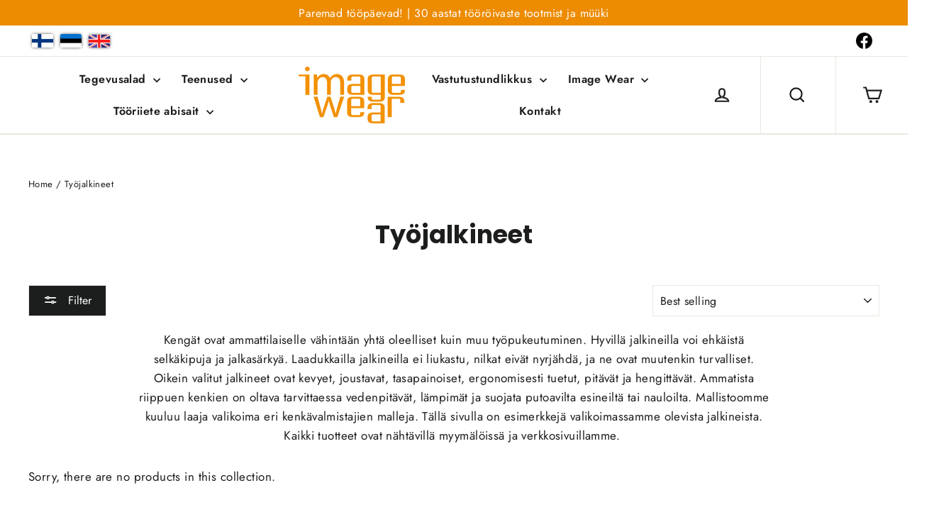

--- FILE ---
content_type: text/html; charset=utf-8
request_url: https://imagewear.ee/collections/tyojalkineet
body_size: 23797
content:
<!doctype html>
<html class="no-js" lang="en" dir="ltr">
<head>
  <meta charset="utf-8">
  <meta http-equiv="X-UA-Compatible" content="IE=edge,chrome=1">
  <meta name="viewport" content="width=device-width,initial-scale=1">
  <meta name="theme-color" content="#ed8b00">
  <link rel="canonical" href="https://imagewear.ee/collections/tyojalkineet">
  <link rel="preconnect" href="https://cdn.shopify.com">
  <link rel="preconnect" href="https://fonts.shopifycdn.com">
  <link rel="dns-prefetch" href="https://productreviews.shopifycdn.com">
  <link rel="dns-prefetch" href="https://ajax.googleapis.com">
  <link rel="dns-prefetch" href="https://maps.googleapis.com">
  <link rel="dns-prefetch" href="https://maps.gstatic.com"><link rel="shortcut icon" href="//imagewear.ee/cdn/shop/files/IW_logo_32x32.jpg?v=1719485660" type="image/png" /><title>Työjalkineet
&ndash; Image Wear EE
</title>
<meta name="description" content="Kengät ovat ammattilaiselle vähintään yhtä oleelliset kuin muu työpukeutuminen. Hyvillä jalkineilla voi ehkäistä selkäkipuja ja jalkasärkyä. Laadukkailla jalkineilla ei liukastu, nilkat eivät nyrjähdä, ja ne ovat muutenkin turvalliset. Oikein valitut jalkineet ovat kevyet, joustavat, tasapainoiset, ergonomisesti tuetut"><meta property="og:site_name" content="Image Wear EE">
  <meta property="og:url" content="https://imagewear.ee/collections/tyojalkineet">
  <meta property="og:title" content="Työjalkineet">
  <meta property="og:type" content="website">
  <meta property="og:description" content="Kengät ovat ammattilaiselle vähintään yhtä oleelliset kuin muu työpukeutuminen. Hyvillä jalkineilla voi ehkäistä selkäkipuja ja jalkasärkyä. Laadukkailla jalkineilla ei liukastu, nilkat eivät nyrjähdä, ja ne ovat muutenkin turvalliset. Oikein valitut jalkineet ovat kevyet, joustavat, tasapainoiset, ergonomisesti tuetut"><meta property="og:image" content="http://imagewear.ee/cdn/shop/files/IW_logo.jpg?v=1719485660">
    <meta property="og:image:secure_url" content="https://imagewear.ee/cdn/shop/files/IW_logo.jpg?v=1719485660">
    <meta property="og:image:width" content="459">
    <meta property="og:image:height" content="459"><meta name="twitter:site" content="@">
  <meta name="twitter:card" content="summary_large_image">
  <meta name="twitter:title" content="Työjalkineet">
  <meta name="twitter:description" content="Kengät ovat ammattilaiselle vähintään yhtä oleelliset kuin muu työpukeutuminen. Hyvillä jalkineilla voi ehkäistä selkäkipuja ja jalkasärkyä. Laadukkailla jalkineilla ei liukastu, nilkat eivät nyrjähdä, ja ne ovat muutenkin turvalliset. Oikein valitut jalkineet ovat kevyet, joustavat, tasapainoiset, ergonomisesti tuetut">
<style data-shopify>@font-face {
  font-family: Poppins;
  font-weight: 700;
  font-style: normal;
  font-display: swap;
  src: url("//imagewear.ee/cdn/fonts/poppins/poppins_n7.56758dcf284489feb014a026f3727f2f20a54626.woff2") format("woff2"),
       url("//imagewear.ee/cdn/fonts/poppins/poppins_n7.f34f55d9b3d3205d2cd6f64955ff4b36f0cfd8da.woff") format("woff");
}

  @font-face {
  font-family: Jost;
  font-weight: 400;
  font-style: normal;
  font-display: swap;
  src: url("//imagewear.ee/cdn/fonts/jost/jost_n4.d47a1b6347ce4a4c9f437608011273009d91f2b7.woff2") format("woff2"),
       url("//imagewear.ee/cdn/fonts/jost/jost_n4.791c46290e672b3f85c3d1c651ef2efa3819eadd.woff") format("woff");
}


  @font-face {
  font-family: Jost;
  font-weight: 600;
  font-style: normal;
  font-display: swap;
  src: url("//imagewear.ee/cdn/fonts/jost/jost_n6.ec1178db7a7515114a2d84e3dd680832b7af8b99.woff2") format("woff2"),
       url("//imagewear.ee/cdn/fonts/jost/jost_n6.b1178bb6bdd3979fef38e103a3816f6980aeaff9.woff") format("woff");
}

  @font-face {
  font-family: Jost;
  font-weight: 400;
  font-style: italic;
  font-display: swap;
  src: url("//imagewear.ee/cdn/fonts/jost/jost_i4.b690098389649750ada222b9763d55796c5283a5.woff2") format("woff2"),
       url("//imagewear.ee/cdn/fonts/jost/jost_i4.fd766415a47e50b9e391ae7ec04e2ae25e7e28b0.woff") format("woff");
}

  @font-face {
  font-family: Jost;
  font-weight: 600;
  font-style: italic;
  font-display: swap;
  src: url("//imagewear.ee/cdn/fonts/jost/jost_i6.9af7e5f39e3a108c08f24047a4276332d9d7b85e.woff2") format("woff2"),
       url("//imagewear.ee/cdn/fonts/jost/jost_i6.2bf310262638f998ed206777ce0b9a3b98b6fe92.woff") format("woff");
}

</style><link href="//imagewear.ee/cdn/shop/t/6/assets/theme.css?v=109776569170880481331727358478" rel="stylesheet" type="text/css" media="all" />
<style data-shopify>:root {
    --typeHeaderPrimary: Poppins;
    --typeHeaderFallback: sans-serif;
    --typeHeaderSize: 35px;
    --typeHeaderWeight: 700;
    --typeHeaderLineHeight: 1.2;
    --typeHeaderSpacing: 0.0em;

    --typeBasePrimary:Jost;
    --typeBaseFallback:sans-serif;
    --typeBaseSize: 17px;
    --typeBaseWeight: 400;
    --typeBaseLineHeight: 1.6;
    --typeBaseSpacing: 0.025em;

    --iconWeight: 5px;
    --iconLinecaps: miter;
  }

  
.collection-hero__content:before,
  .hero__image-wrapper:before,
  .hero__media:before {
    background-image: linear-gradient(to bottom, rgba(0, 0, 0, 0.0) 0%, rgba(0, 0, 0, 0.0) 40%, rgba(0, 0, 0, 0.62) 100%);
  }

  .skrim__item-content .skrim__overlay:after {
    background-image: linear-gradient(to bottom, rgba(0, 0, 0, 0.0) 30%, rgba(0, 0, 0, 0.62) 100%);
  }

  .placeholder-content {
    background-image: linear-gradient(100deg, #ffffff 40%, #f7f7f7 63%, #ffffff 79%);
  }</style><script>
    document.documentElement.className = document.documentElement.className.replace('no-js', 'js');

    window.theme = window.theme || {};
    theme.routes = {
      home: "/",
      cart: "/cart.js",
      cartPage: "/cart",
      cartAdd: "/cart/add.js",
      cartChange: "/cart/change.js"
    };
    theme.strings = {
      soldOut: "Sold Out",
      unavailable: "Unavailable",
      inStockLabel: "In stock, ready to ship",
      stockLabel: "Low stock - [count] items left",
      willNotShipUntil: "Ready to ship [date]",
      willBeInStockAfter: "Back in stock [date]",
      waitingForStock: "Inventory on the way",
      cartSavings: "You're saving [savings]",
      cartEmpty: "Your cart is currently empty.",
      cartTermsConfirmation: "You must agree with the terms and conditions of sales to check out",
      searchCollections: "Collections:",
      searchPages: "Pages:",
      searchArticles: "Articles:",
      blogSearchNoHits: "Hakusanalla ei löytynyt artikkeleita, koita toista hakusanaa!",
      comingToStock: "Coming back to stock",
      removedFromStock: "Product is no longer available",
    };
    theme.settings = {
      dynamicVariantsEnable: true,
      cartType: "drawer",
      isCustomerTemplate: false,
      moneyFormat: "€{{amount_with_comma_separator}}",
      predictiveSearch: true,
      predictiveSearchType: "product,article,page,collection",
      quickView: false,
      themeName: 'Motion',
      themeVersion: "8.2.0"
    };
  </script>

  <script>window.performance && window.performance.mark && window.performance.mark('shopify.content_for_header.start');</script><meta id="shopify-digital-wallet" name="shopify-digital-wallet" content="/60433531138/digital_wallets/dialog">
<link rel="alternate" type="application/atom+xml" title="Feed" href="/collections/tyojalkineet.atom" />
<link rel="alternate" hreflang="x-default" href="https://imagewear.ee/collections/tyojalkineet">
<link rel="alternate" hreflang="en-FI" href="https://imagewear.ee/collections/tyojalkineet">
<link rel="alternate" hreflang="et-FI" href="https://imagewear.ee/et/collections/tyojalkineet">
<link rel="alternate" type="application/json+oembed" href="https://imagewear.ee/collections/tyojalkineet.oembed">
<script async="async" src="/checkouts/internal/preloads.js?locale=en-FI"></script>
<script id="shopify-features" type="application/json">{"accessToken":"3f32db5961e9ac2f3f1ccedd18f253eb","betas":["rich-media-storefront-analytics"],"domain":"imagewear.ee","predictiveSearch":true,"shopId":60433531138,"locale":"en"}</script>
<script>var Shopify = Shopify || {};
Shopify.shop = "image-wear-ee.myshopify.com";
Shopify.locale = "en";
Shopify.currency = {"active":"EUR","rate":"1.0"};
Shopify.country = "FI";
Shopify.theme = {"name":"Motion Image Wear","id":130129789186,"schema_name":"Motion","schema_version":"8.2.0","theme_store_id":847,"role":"main"};
Shopify.theme.handle = "null";
Shopify.theme.style = {"id":null,"handle":null};
Shopify.cdnHost = "imagewear.ee/cdn";
Shopify.routes = Shopify.routes || {};
Shopify.routes.root = "/";</script>
<script type="module">!function(o){(o.Shopify=o.Shopify||{}).modules=!0}(window);</script>
<script>!function(o){function n(){var o=[];function n(){o.push(Array.prototype.slice.apply(arguments))}return n.q=o,n}var t=o.Shopify=o.Shopify||{};t.loadFeatures=n(),t.autoloadFeatures=n()}(window);</script>
<script id="shop-js-analytics" type="application/json">{"pageType":"collection"}</script>
<script defer="defer" async type="module" src="//imagewear.ee/cdn/shopifycloud/shop-js/modules/v2/client.init-shop-cart-sync_C5BV16lS.en.esm.js"></script>
<script defer="defer" async type="module" src="//imagewear.ee/cdn/shopifycloud/shop-js/modules/v2/chunk.common_CygWptCX.esm.js"></script>
<script type="module">
  await import("//imagewear.ee/cdn/shopifycloud/shop-js/modules/v2/client.init-shop-cart-sync_C5BV16lS.en.esm.js");
await import("//imagewear.ee/cdn/shopifycloud/shop-js/modules/v2/chunk.common_CygWptCX.esm.js");

  window.Shopify.SignInWithShop?.initShopCartSync?.({"fedCMEnabled":true,"windoidEnabled":true});

</script>
<script id="__st">var __st={"a":60433531138,"offset":7200,"reqid":"ba5e57d1-f416-432a-acae-302fe132852d-1768609007","pageurl":"imagewear.ee\/collections\/tyojalkineet","u":"0ef50ca4f60e","p":"collection","rtyp":"collection","rid":391714701570};</script>
<script>window.ShopifyPaypalV4VisibilityTracking = true;</script>
<script id="captcha-bootstrap">!function(){'use strict';const t='contact',e='account',n='new_comment',o=[[t,t],['blogs',n],['comments',n],[t,'customer']],c=[[e,'customer_login'],[e,'guest_login'],[e,'recover_customer_password'],[e,'create_customer']],r=t=>t.map((([t,e])=>`form[action*='/${t}']:not([data-nocaptcha='true']) input[name='form_type'][value='${e}']`)).join(','),a=t=>()=>t?[...document.querySelectorAll(t)].map((t=>t.form)):[];function s(){const t=[...o],e=r(t);return a(e)}const i='password',u='form_key',d=['recaptcha-v3-token','g-recaptcha-response','h-captcha-response',i],f=()=>{try{return window.sessionStorage}catch{return}},m='__shopify_v',_=t=>t.elements[u];function p(t,e,n=!1){try{const o=window.sessionStorage,c=JSON.parse(o.getItem(e)),{data:r}=function(t){const{data:e,action:n}=t;return t[m]||n?{data:e,action:n}:{data:t,action:n}}(c);for(const[e,n]of Object.entries(r))t.elements[e]&&(t.elements[e].value=n);n&&o.removeItem(e)}catch(o){console.error('form repopulation failed',{error:o})}}const l='form_type',E='cptcha';function T(t){t.dataset[E]=!0}const w=window,h=w.document,L='Shopify',v='ce_forms',y='captcha';let A=!1;((t,e)=>{const n=(g='f06e6c50-85a8-45c8-87d0-21a2b65856fe',I='https://cdn.shopify.com/shopifycloud/storefront-forms-hcaptcha/ce_storefront_forms_captcha_hcaptcha.v1.5.2.iife.js',D={infoText:'Protected by hCaptcha',privacyText:'Privacy',termsText:'Terms'},(t,e,n)=>{const o=w[L][v],c=o.bindForm;if(c)return c(t,g,e,D).then(n);var r;o.q.push([[t,g,e,D],n]),r=I,A||(h.body.append(Object.assign(h.createElement('script'),{id:'captcha-provider',async:!0,src:r})),A=!0)});var g,I,D;w[L]=w[L]||{},w[L][v]=w[L][v]||{},w[L][v].q=[],w[L][y]=w[L][y]||{},w[L][y].protect=function(t,e){n(t,void 0,e),T(t)},Object.freeze(w[L][y]),function(t,e,n,w,h,L){const[v,y,A,g]=function(t,e,n){const i=e?o:[],u=t?c:[],d=[...i,...u],f=r(d),m=r(i),_=r(d.filter((([t,e])=>n.includes(e))));return[a(f),a(m),a(_),s()]}(w,h,L),I=t=>{const e=t.target;return e instanceof HTMLFormElement?e:e&&e.form},D=t=>v().includes(t);t.addEventListener('submit',(t=>{const e=I(t);if(!e)return;const n=D(e)&&!e.dataset.hcaptchaBound&&!e.dataset.recaptchaBound,o=_(e),c=g().includes(e)&&(!o||!o.value);(n||c)&&t.preventDefault(),c&&!n&&(function(t){try{if(!f())return;!function(t){const e=f();if(!e)return;const n=_(t);if(!n)return;const o=n.value;o&&e.removeItem(o)}(t);const e=Array.from(Array(32),(()=>Math.random().toString(36)[2])).join('');!function(t,e){_(t)||t.append(Object.assign(document.createElement('input'),{type:'hidden',name:u})),t.elements[u].value=e}(t,e),function(t,e){const n=f();if(!n)return;const o=[...t.querySelectorAll(`input[type='${i}']`)].map((({name:t})=>t)),c=[...d,...o],r={};for(const[a,s]of new FormData(t).entries())c.includes(a)||(r[a]=s);n.setItem(e,JSON.stringify({[m]:1,action:t.action,data:r}))}(t,e)}catch(e){console.error('failed to persist form',e)}}(e),e.submit())}));const S=(t,e)=>{t&&!t.dataset[E]&&(n(t,e.some((e=>e===t))),T(t))};for(const o of['focusin','change'])t.addEventListener(o,(t=>{const e=I(t);D(e)&&S(e,y())}));const B=e.get('form_key'),M=e.get(l),P=B&&M;t.addEventListener('DOMContentLoaded',(()=>{const t=y();if(P)for(const e of t)e.elements[l].value===M&&p(e,B);[...new Set([...A(),...v().filter((t=>'true'===t.dataset.shopifyCaptcha))])].forEach((e=>S(e,t)))}))}(h,new URLSearchParams(w.location.search),n,t,e,['guest_login'])})(!0,!0)}();</script>
<script integrity="sha256-4kQ18oKyAcykRKYeNunJcIwy7WH5gtpwJnB7kiuLZ1E=" data-source-attribution="shopify.loadfeatures" defer="defer" src="//imagewear.ee/cdn/shopifycloud/storefront/assets/storefront/load_feature-a0a9edcb.js" crossorigin="anonymous"></script>
<script data-source-attribution="shopify.dynamic_checkout.dynamic.init">var Shopify=Shopify||{};Shopify.PaymentButton=Shopify.PaymentButton||{isStorefrontPortableWallets:!0,init:function(){window.Shopify.PaymentButton.init=function(){};var t=document.createElement("script");t.src="https://imagewear.ee/cdn/shopifycloud/portable-wallets/latest/portable-wallets.en.js",t.type="module",document.head.appendChild(t)}};
</script>
<script data-source-attribution="shopify.dynamic_checkout.buyer_consent">
  function portableWalletsHideBuyerConsent(e){var t=document.getElementById("shopify-buyer-consent"),n=document.getElementById("shopify-subscription-policy-button");t&&n&&(t.classList.add("hidden"),t.setAttribute("aria-hidden","true"),n.removeEventListener("click",e))}function portableWalletsShowBuyerConsent(e){var t=document.getElementById("shopify-buyer-consent"),n=document.getElementById("shopify-subscription-policy-button");t&&n&&(t.classList.remove("hidden"),t.removeAttribute("aria-hidden"),n.addEventListener("click",e))}window.Shopify?.PaymentButton&&(window.Shopify.PaymentButton.hideBuyerConsent=portableWalletsHideBuyerConsent,window.Shopify.PaymentButton.showBuyerConsent=portableWalletsShowBuyerConsent);
</script>
<script data-source-attribution="shopify.dynamic_checkout.cart.bootstrap">document.addEventListener("DOMContentLoaded",(function(){function t(){return document.querySelector("shopify-accelerated-checkout-cart, shopify-accelerated-checkout")}if(t())Shopify.PaymentButton.init();else{new MutationObserver((function(e,n){t()&&(Shopify.PaymentButton.init(),n.disconnect())})).observe(document.body,{childList:!0,subtree:!0})}}));
</script>

<script>window.performance && window.performance.mark && window.performance.mark('shopify.content_for_header.end');</script>

  <script src="//imagewear.ee/cdn/shop/t/6/assets/vendor-scripts-v13.js" defer="defer"></script><script src="//imagewear.ee/cdn/shop/t/6/assets/theme.js?v=148430183216472848851646747201" defer="defer"></script><link href="https://monorail-edge.shopifysvc.com" rel="dns-prefetch">
<script>(function(){if ("sendBeacon" in navigator && "performance" in window) {try {var session_token_from_headers = performance.getEntriesByType('navigation')[0].serverTiming.find(x => x.name == '_s').description;} catch {var session_token_from_headers = undefined;}var session_cookie_matches = document.cookie.match(/_shopify_s=([^;]*)/);var session_token_from_cookie = session_cookie_matches && session_cookie_matches.length === 2 ? session_cookie_matches[1] : "";var session_token = session_token_from_headers || session_token_from_cookie || "";function handle_abandonment_event(e) {var entries = performance.getEntries().filter(function(entry) {return /monorail-edge.shopifysvc.com/.test(entry.name);});if (!window.abandonment_tracked && entries.length === 0) {window.abandonment_tracked = true;var currentMs = Date.now();var navigation_start = performance.timing.navigationStart;var payload = {shop_id: 60433531138,url: window.location.href,navigation_start,duration: currentMs - navigation_start,session_token,page_type: "collection"};window.navigator.sendBeacon("https://monorail-edge.shopifysvc.com/v1/produce", JSON.stringify({schema_id: "online_store_buyer_site_abandonment/1.1",payload: payload,metadata: {event_created_at_ms: currentMs,event_sent_at_ms: currentMs}}));}}window.addEventListener('pagehide', handle_abandonment_event);}}());</script>
<script id="web-pixels-manager-setup">(function e(e,d,r,n,o){if(void 0===o&&(o={}),!Boolean(null===(a=null===(i=window.Shopify)||void 0===i?void 0:i.analytics)||void 0===a?void 0:a.replayQueue)){var i,a;window.Shopify=window.Shopify||{};var t=window.Shopify;t.analytics=t.analytics||{};var s=t.analytics;s.replayQueue=[],s.publish=function(e,d,r){return s.replayQueue.push([e,d,r]),!0};try{self.performance.mark("wpm:start")}catch(e){}var l=function(){var e={modern:/Edge?\/(1{2}[4-9]|1[2-9]\d|[2-9]\d{2}|\d{4,})\.\d+(\.\d+|)|Firefox\/(1{2}[4-9]|1[2-9]\d|[2-9]\d{2}|\d{4,})\.\d+(\.\d+|)|Chrom(ium|e)\/(9{2}|\d{3,})\.\d+(\.\d+|)|(Maci|X1{2}).+ Version\/(15\.\d+|(1[6-9]|[2-9]\d|\d{3,})\.\d+)([,.]\d+|)( \(\w+\)|)( Mobile\/\w+|) Safari\/|Chrome.+OPR\/(9{2}|\d{3,})\.\d+\.\d+|(CPU[ +]OS|iPhone[ +]OS|CPU[ +]iPhone|CPU IPhone OS|CPU iPad OS)[ +]+(15[._]\d+|(1[6-9]|[2-9]\d|\d{3,})[._]\d+)([._]\d+|)|Android:?[ /-](13[3-9]|1[4-9]\d|[2-9]\d{2}|\d{4,})(\.\d+|)(\.\d+|)|Android.+Firefox\/(13[5-9]|1[4-9]\d|[2-9]\d{2}|\d{4,})\.\d+(\.\d+|)|Android.+Chrom(ium|e)\/(13[3-9]|1[4-9]\d|[2-9]\d{2}|\d{4,})\.\d+(\.\d+|)|SamsungBrowser\/([2-9]\d|\d{3,})\.\d+/,legacy:/Edge?\/(1[6-9]|[2-9]\d|\d{3,})\.\d+(\.\d+|)|Firefox\/(5[4-9]|[6-9]\d|\d{3,})\.\d+(\.\d+|)|Chrom(ium|e)\/(5[1-9]|[6-9]\d|\d{3,})\.\d+(\.\d+|)([\d.]+$|.*Safari\/(?![\d.]+ Edge\/[\d.]+$))|(Maci|X1{2}).+ Version\/(10\.\d+|(1[1-9]|[2-9]\d|\d{3,})\.\d+)([,.]\d+|)( \(\w+\)|)( Mobile\/\w+|) Safari\/|Chrome.+OPR\/(3[89]|[4-9]\d|\d{3,})\.\d+\.\d+|(CPU[ +]OS|iPhone[ +]OS|CPU[ +]iPhone|CPU IPhone OS|CPU iPad OS)[ +]+(10[._]\d+|(1[1-9]|[2-9]\d|\d{3,})[._]\d+)([._]\d+|)|Android:?[ /-](13[3-9]|1[4-9]\d|[2-9]\d{2}|\d{4,})(\.\d+|)(\.\d+|)|Mobile Safari.+OPR\/([89]\d|\d{3,})\.\d+\.\d+|Android.+Firefox\/(13[5-9]|1[4-9]\d|[2-9]\d{2}|\d{4,})\.\d+(\.\d+|)|Android.+Chrom(ium|e)\/(13[3-9]|1[4-9]\d|[2-9]\d{2}|\d{4,})\.\d+(\.\d+|)|Android.+(UC? ?Browser|UCWEB|U3)[ /]?(15\.([5-9]|\d{2,})|(1[6-9]|[2-9]\d|\d{3,})\.\d+)\.\d+|SamsungBrowser\/(5\.\d+|([6-9]|\d{2,})\.\d+)|Android.+MQ{2}Browser\/(14(\.(9|\d{2,})|)|(1[5-9]|[2-9]\d|\d{3,})(\.\d+|))(\.\d+|)|K[Aa][Ii]OS\/(3\.\d+|([4-9]|\d{2,})\.\d+)(\.\d+|)/},d=e.modern,r=e.legacy,n=navigator.userAgent;return n.match(d)?"modern":n.match(r)?"legacy":"unknown"}(),u="modern"===l?"modern":"legacy",c=(null!=n?n:{modern:"",legacy:""})[u],f=function(e){return[e.baseUrl,"/wpm","/b",e.hashVersion,"modern"===e.buildTarget?"m":"l",".js"].join("")}({baseUrl:d,hashVersion:r,buildTarget:u}),m=function(e){var d=e.version,r=e.bundleTarget,n=e.surface,o=e.pageUrl,i=e.monorailEndpoint;return{emit:function(e){var a=e.status,t=e.errorMsg,s=(new Date).getTime(),l=JSON.stringify({metadata:{event_sent_at_ms:s},events:[{schema_id:"web_pixels_manager_load/3.1",payload:{version:d,bundle_target:r,page_url:o,status:a,surface:n,error_msg:t},metadata:{event_created_at_ms:s}}]});if(!i)return console&&console.warn&&console.warn("[Web Pixels Manager] No Monorail endpoint provided, skipping logging."),!1;try{return self.navigator.sendBeacon.bind(self.navigator)(i,l)}catch(e){}var u=new XMLHttpRequest;try{return u.open("POST",i,!0),u.setRequestHeader("Content-Type","text/plain"),u.send(l),!0}catch(e){return console&&console.warn&&console.warn("[Web Pixels Manager] Got an unhandled error while logging to Monorail."),!1}}}}({version:r,bundleTarget:l,surface:e.surface,pageUrl:self.location.href,monorailEndpoint:e.monorailEndpoint});try{o.browserTarget=l,function(e){var d=e.src,r=e.async,n=void 0===r||r,o=e.onload,i=e.onerror,a=e.sri,t=e.scriptDataAttributes,s=void 0===t?{}:t,l=document.createElement("script"),u=document.querySelector("head"),c=document.querySelector("body");if(l.async=n,l.src=d,a&&(l.integrity=a,l.crossOrigin="anonymous"),s)for(var f in s)if(Object.prototype.hasOwnProperty.call(s,f))try{l.dataset[f]=s[f]}catch(e){}if(o&&l.addEventListener("load",o),i&&l.addEventListener("error",i),u)u.appendChild(l);else{if(!c)throw new Error("Did not find a head or body element to append the script");c.appendChild(l)}}({src:f,async:!0,onload:function(){if(!function(){var e,d;return Boolean(null===(d=null===(e=window.Shopify)||void 0===e?void 0:e.analytics)||void 0===d?void 0:d.initialized)}()){var d=window.webPixelsManager.init(e)||void 0;if(d){var r=window.Shopify.analytics;r.replayQueue.forEach((function(e){var r=e[0],n=e[1],o=e[2];d.publishCustomEvent(r,n,o)})),r.replayQueue=[],r.publish=d.publishCustomEvent,r.visitor=d.visitor,r.initialized=!0}}},onerror:function(){return m.emit({status:"failed",errorMsg:"".concat(f," has failed to load")})},sri:function(e){var d=/^sha384-[A-Za-z0-9+/=]+$/;return"string"==typeof e&&d.test(e)}(c)?c:"",scriptDataAttributes:o}),m.emit({status:"loading"})}catch(e){m.emit({status:"failed",errorMsg:(null==e?void 0:e.message)||"Unknown error"})}}})({shopId: 60433531138,storefrontBaseUrl: "https://imagewear.ee",extensionsBaseUrl: "https://extensions.shopifycdn.com/cdn/shopifycloud/web-pixels-manager",monorailEndpoint: "https://monorail-edge.shopifysvc.com/unstable/produce_batch",surface: "storefront-renderer",enabledBetaFlags: ["2dca8a86"],webPixelsConfigList: [{"id":"shopify-app-pixel","configuration":"{}","eventPayloadVersion":"v1","runtimeContext":"STRICT","scriptVersion":"0450","apiClientId":"shopify-pixel","type":"APP","privacyPurposes":["ANALYTICS","MARKETING"]},{"id":"shopify-custom-pixel","eventPayloadVersion":"v1","runtimeContext":"LAX","scriptVersion":"0450","apiClientId":"shopify-pixel","type":"CUSTOM","privacyPurposes":["ANALYTICS","MARKETING"]}],isMerchantRequest: false,initData: {"shop":{"name":"Image Wear EE","paymentSettings":{"currencyCode":"EUR"},"myshopifyDomain":"image-wear-ee.myshopify.com","countryCode":"FI","storefrontUrl":"https:\/\/imagewear.ee"},"customer":null,"cart":null,"checkout":null,"productVariants":[],"purchasingCompany":null},},"https://imagewear.ee/cdn","fcfee988w5aeb613cpc8e4bc33m6693e112",{"modern":"","legacy":""},{"shopId":"60433531138","storefrontBaseUrl":"https:\/\/imagewear.ee","extensionBaseUrl":"https:\/\/extensions.shopifycdn.com\/cdn\/shopifycloud\/web-pixels-manager","surface":"storefront-renderer","enabledBetaFlags":"[\"2dca8a86\"]","isMerchantRequest":"false","hashVersion":"fcfee988w5aeb613cpc8e4bc33m6693e112","publish":"custom","events":"[[\"page_viewed\",{}],[\"collection_viewed\",{\"collection\":{\"id\":\"391714701570\",\"title\":\"Työjalkineet\",\"productVariants\":[]}}]]"});</script><script>
  window.ShopifyAnalytics = window.ShopifyAnalytics || {};
  window.ShopifyAnalytics.meta = window.ShopifyAnalytics.meta || {};
  window.ShopifyAnalytics.meta.currency = 'EUR';
  var meta = {"products":[],"page":{"pageType":"collection","resourceType":"collection","resourceId":391714701570,"requestId":"ba5e57d1-f416-432a-acae-302fe132852d-1768609007"}};
  for (var attr in meta) {
    window.ShopifyAnalytics.meta[attr] = meta[attr];
  }
</script>
<script class="analytics">
  (function () {
    var customDocumentWrite = function(content) {
      var jquery = null;

      if (window.jQuery) {
        jquery = window.jQuery;
      } else if (window.Checkout && window.Checkout.$) {
        jquery = window.Checkout.$;
      }

      if (jquery) {
        jquery('body').append(content);
      }
    };

    var hasLoggedConversion = function(token) {
      if (token) {
        return document.cookie.indexOf('loggedConversion=' + token) !== -1;
      }
      return false;
    }

    var setCookieIfConversion = function(token) {
      if (token) {
        var twoMonthsFromNow = new Date(Date.now());
        twoMonthsFromNow.setMonth(twoMonthsFromNow.getMonth() + 2);

        document.cookie = 'loggedConversion=' + token + '; expires=' + twoMonthsFromNow;
      }
    }

    var trekkie = window.ShopifyAnalytics.lib = window.trekkie = window.trekkie || [];
    if (trekkie.integrations) {
      return;
    }
    trekkie.methods = [
      'identify',
      'page',
      'ready',
      'track',
      'trackForm',
      'trackLink'
    ];
    trekkie.factory = function(method) {
      return function() {
        var args = Array.prototype.slice.call(arguments);
        args.unshift(method);
        trekkie.push(args);
        return trekkie;
      };
    };
    for (var i = 0; i < trekkie.methods.length; i++) {
      var key = trekkie.methods[i];
      trekkie[key] = trekkie.factory(key);
    }
    trekkie.load = function(config) {
      trekkie.config = config || {};
      trekkie.config.initialDocumentCookie = document.cookie;
      var first = document.getElementsByTagName('script')[0];
      var script = document.createElement('script');
      script.type = 'text/javascript';
      script.onerror = function(e) {
        var scriptFallback = document.createElement('script');
        scriptFallback.type = 'text/javascript';
        scriptFallback.onerror = function(error) {
                var Monorail = {
      produce: function produce(monorailDomain, schemaId, payload) {
        var currentMs = new Date().getTime();
        var event = {
          schema_id: schemaId,
          payload: payload,
          metadata: {
            event_created_at_ms: currentMs,
            event_sent_at_ms: currentMs
          }
        };
        return Monorail.sendRequest("https://" + monorailDomain + "/v1/produce", JSON.stringify(event));
      },
      sendRequest: function sendRequest(endpointUrl, payload) {
        // Try the sendBeacon API
        if (window && window.navigator && typeof window.navigator.sendBeacon === 'function' && typeof window.Blob === 'function' && !Monorail.isIos12()) {
          var blobData = new window.Blob([payload], {
            type: 'text/plain'
          });

          if (window.navigator.sendBeacon(endpointUrl, blobData)) {
            return true;
          } // sendBeacon was not successful

        } // XHR beacon

        var xhr = new XMLHttpRequest();

        try {
          xhr.open('POST', endpointUrl);
          xhr.setRequestHeader('Content-Type', 'text/plain');
          xhr.send(payload);
        } catch (e) {
          console.log(e);
        }

        return false;
      },
      isIos12: function isIos12() {
        return window.navigator.userAgent.lastIndexOf('iPhone; CPU iPhone OS 12_') !== -1 || window.navigator.userAgent.lastIndexOf('iPad; CPU OS 12_') !== -1;
      }
    };
    Monorail.produce('monorail-edge.shopifysvc.com',
      'trekkie_storefront_load_errors/1.1',
      {shop_id: 60433531138,
      theme_id: 130129789186,
      app_name: "storefront",
      context_url: window.location.href,
      source_url: "//imagewear.ee/cdn/s/trekkie.storefront.cd680fe47e6c39ca5d5df5f0a32d569bc48c0f27.min.js"});

        };
        scriptFallback.async = true;
        scriptFallback.src = '//imagewear.ee/cdn/s/trekkie.storefront.cd680fe47e6c39ca5d5df5f0a32d569bc48c0f27.min.js';
        first.parentNode.insertBefore(scriptFallback, first);
      };
      script.async = true;
      script.src = '//imagewear.ee/cdn/s/trekkie.storefront.cd680fe47e6c39ca5d5df5f0a32d569bc48c0f27.min.js';
      first.parentNode.insertBefore(script, first);
    };
    trekkie.load(
      {"Trekkie":{"appName":"storefront","development":false,"defaultAttributes":{"shopId":60433531138,"isMerchantRequest":null,"themeId":130129789186,"themeCityHash":"12781474437332938099","contentLanguage":"en","currency":"EUR"},"isServerSideCookieWritingEnabled":true,"monorailRegion":"shop_domain","enabledBetaFlags":["65f19447"]},"Session Attribution":{},"S2S":{"facebookCapiEnabled":false,"source":"trekkie-storefront-renderer","apiClientId":580111}}
    );

    var loaded = false;
    trekkie.ready(function() {
      if (loaded) return;
      loaded = true;

      window.ShopifyAnalytics.lib = window.trekkie;

      var originalDocumentWrite = document.write;
      document.write = customDocumentWrite;
      try { window.ShopifyAnalytics.merchantGoogleAnalytics.call(this); } catch(error) {};
      document.write = originalDocumentWrite;

      window.ShopifyAnalytics.lib.page(null,{"pageType":"collection","resourceType":"collection","resourceId":391714701570,"requestId":"ba5e57d1-f416-432a-acae-302fe132852d-1768609007","shopifyEmitted":true});

      var match = window.location.pathname.match(/checkouts\/(.+)\/(thank_you|post_purchase)/)
      var token = match? match[1]: undefined;
      if (!hasLoggedConversion(token)) {
        setCookieIfConversion(token);
        window.ShopifyAnalytics.lib.track("Viewed Product Category",{"currency":"EUR","category":"Collection: tyojalkineet","collectionName":"tyojalkineet","collectionId":391714701570,"nonInteraction":true},undefined,undefined,{"shopifyEmitted":true});
      }
    });


        var eventsListenerScript = document.createElement('script');
        eventsListenerScript.async = true;
        eventsListenerScript.src = "//imagewear.ee/cdn/shopifycloud/storefront/assets/shop_events_listener-3da45d37.js";
        document.getElementsByTagName('head')[0].appendChild(eventsListenerScript);

})();</script>
<script
  defer
  src="https://imagewear.ee/cdn/shopifycloud/perf-kit/shopify-perf-kit-3.0.4.min.js"
  data-application="storefront-renderer"
  data-shop-id="60433531138"
  data-render-region="gcp-us-east1"
  data-page-type="collection"
  data-theme-instance-id="130129789186"
  data-theme-name="Motion"
  data-theme-version="8.2.0"
  data-monorail-region="shop_domain"
  data-resource-timing-sampling-rate="10"
  data-shs="true"
  data-shs-beacon="true"
  data-shs-export-with-fetch="true"
  data-shs-logs-sample-rate="1"
  data-shs-beacon-endpoint="https://imagewear.ee/api/collect"
></script>
</head>

<body class="template-collection" data-transitions="true" data-type_header_capitalize="false" data-type_base_accent_transform="true" data-type_header_accent_transform="true" data-animate_sections="true" data-animate_underlines="true" data-animate_buttons="true" data-animate_images="true" data-animate_page_transition_style="page-slow-fade" data-type_header_text_alignment="true" data-animate_images_style="zoom-fade">

  <svg aria-hidden="true" focusable="false" role="presentation" display="none">

  <symbol id="icon-btn-arrow" viewBox="0 0 22 16">
    	<g>
            <path d="M20 8L20.7071 8.70711L21.4142 8L20.7071 7.29289L20 8ZM12.2929 1.70711L19.2929 8.70711L20.7071 7.29289L13.7071 0.292893L12.2929 1.70711ZM19.2929 7.29289L12.2929 14.2929L13.7071 15.7071L20.7071 8.70711L19.2929 7.29289ZM20 7H0V9H20V7Z"/>
    	</g>
  </symbol>

  <symbol id="valkaisu-kielletty" viewBox="0 0 45.31 36.36">
    <g>
      <polygon points="0.8 29.01 44.5 29.01 22.65 0.65 0.8 29.01" fill="#fff" stroke="#1a171b" stroke-width="0.79"/><line x1="5.21" y1="36.08" x2="40.08" y2="1.21" fill="none" stroke="#1a171b" stroke-width="0.79"/><line x1="40.08" y1="36.08" x2="5.21" y2="1.21" fill="none" stroke="#1a171b" stroke-width="0.79"/>
    </g>
  </symbol>

  <symbol id="normaali-60" viewBox="0 0 43.19 27.62">
    <g>
      <polyline points="42.81 0.11 35.16 27.23 8.03 27.23 0.38 0.11" fill="none" stroke="#1a171b" stroke-width="0.79"/><path d="M42.81.1" transform="translate(0 0)" fill="#fff" stroke="#1a171b" stroke-width="0.56"/><path d="M.38.1" transform="translate(0 0)" fill="#fff" stroke="#1a171b" stroke-width="0.56"/><path d="M2.69,7.62s4.61,2.31,6.91,0,4.41,2.31,6.71,0,4.19,1.89,6.07,0,4.82,1.68,6.5,0,4,2.1,6.07,0,5.45,0,5.45,0" transform="translate(0 0)" fill="none" stroke="#1a171b" stroke-width="0.79"/><text transform="translate(13.59 22.29)" font-size="13.4" fill="#1a171b" font-family="Arial-BoldMT, Arial" font-weight="700" style="isolation:isolate">60</text><path d="M32.86,12.86a1.47,1.47,0,1,1-1.47-1.47,1.47,1.47,0,0,1,1.47,1.47Z" transform="translate(0 0)" fill="none" stroke="#1a171b" stroke-width="0.79"/>
    </g>
  </symbol>

  <symbol id="normaali-40" viewBox="0 0 45.02 28.79">
    <g>
      <polyline points="44.64 0.11 36.66 28.4 8.36 28.4 0.38 0.11" fill="none" stroke="#1a171b" stroke-width="0.79"/><path d="M44.64.1" transform="translate(0 0)" fill="#fff" stroke="#1a171b" stroke-width="0.56"/><path d="M.37.1" transform="translate(0 0)" fill="#fff" stroke="#1a171b" stroke-width="0.56"/><path d="M2.79,8S7.6,10.35,10,8s4.6,2.4,7,0,4.37,2,6.33,0,5,1.75,6.78,0,4.15,2.18,6.34,0,5.68,0,5.68,0" transform="translate(0 0)" fill="none" stroke="#1a171b" stroke-width="0.79"/><text transform="translate(14.16 23.25)" font-size="13.97" fill="#1a171b" font-family="Arial-BoldMT, Arial" font-weight="700" style="isolation:isolate">40</text><path d="M34.26,13.41a1.53,1.53,0,1,1-1.53-1.53h0a1.52,1.52,0,0,1,1.53,1.51Z" transform="translate(0 0)" fill="none" stroke="#1a171b" stroke-width="0.79"/>
    </g>
  </symbol>

  <symbol id="normaali-30" viewBox="0 0 45.24 28.93">
    <g>
      <polyline points="44.86 0.11 36.84 28.54 8.4 28.54 0.38 0.11" fill="none" stroke="#1a171b" stroke-width="0.79"/><path d="M.38.11" transform="translate(0 0)" fill="#fff" stroke="#1a171b" stroke-width="0.56"/><path d="M2.8,8s4.83,2.41,7.25,0,4.61,2.41,7,0,4.39,2,6.36,0,5.06,1.76,6.81,0,4.18,2.19,6.37,0S42.3,8,42.3,8" transform="translate(0 0)" fill="none" stroke="#1a171b" stroke-width="0.79"/><text transform="translate(14.22 23.36)" font-size="14.04" fill="#1a171b" font-family="Arial-BoldMT, Arial" font-weight="700" style="isolation:isolate">30</text><path d="M34.43,13.48a1.54,1.54,0,1,1-1.54-1.54,1.54,1.54,0,0,1,1.54,1.54Z" transform="translate(0 0)" fill="none" stroke="#1a171b" stroke-width="0.79"/>
    </g>
  </symbol>

  <symbol id="varovainen-60" viewBox="0 0 43.19 27.62">
    <g>
      <polyline points="42.24 0.11 34.69 26.86 7.93 26.86 0.38 0.11" fill="none" stroke="#1a171b" stroke-width="0.79"/><path d="M42.24.1" transform="translate(0 0)" fill="#fff" stroke="#1a171b" stroke-width="0.56"/><path d="M.38.1" transform="translate(0 0)" fill="#fff" stroke="#1a171b" stroke-width="0.56"/><path d="M2.66,7.52s4.55,2.28,6.82,0,4.34,2.28,6.62,0,4.13,1.87,6,0,4.75,1.66,6.4,0,3.93,2.07,6,0,5.37,0,5.37,0" transform="translate(0 0)" fill="none" stroke="#1a171b" stroke-width="0.79"/><text transform="translate(13.41 21.99)" font-size="13.22" fill="#1a171b" font-family="Arial-BoldMT, Arial" font-weight="700" style="isolation:isolate">60</text><path d="M32.42,12.69A1.45,1.45,0,1,1,31,11.24h0a1.43,1.43,0,0,1,1.44,1.44Z" transform="translate(0 0)" fill="none" stroke="#1a171b" stroke-width="0.79"/><line x1="7.53" y1="30.26" x2="35.16" y2="30.26" fill="none" stroke="#1a171b" stroke-width="0.79"/>
    </g>
  </symbol>

  <symbol id="varovainen-40" viewBox="0 0 42.76 31.34">
    <g>
      <polyline points="42.38 0.1 34.8 27.46 7.95 27.46 0.38 0.1" fill="none" stroke="#1a171b" stroke-width="0.79"/><path d="M42.38.11" transform="translate(0 0.01)" fill="#fff" stroke="#1a171b" stroke-width="0.56"/><path d="M.38.11" transform="translate(0 0.01)" fill="#fff" stroke="#1a171b" stroke-width="0.56"/><path d="M2.67,7.69s4.56,2.32,6.84,0,4.36,2.32,6.64,0,4.15,1.91,6,0,4.77,1.69,6.43,0,3.94,2.11,6,0,5.4,0,5.4,0" transform="translate(0 0.01)" fill="none" stroke="#1a171b" stroke-width="0.79"/><text transform="translate(13.45 22.49) scale(0.98 1)" font-size="13.51" fill="#1a171b" font-family="Arial-BoldMT, Arial" font-weight="700" style="isolation:isolate">40</text><path d="M32.53,12.94a1.45,1.45,0,1,1-1.45-1.48,1.45,1.45,0,0,1,1.45,1.48Z" transform="translate(0 0.01)" fill="none" stroke="#1a171b" stroke-width="0.79"/><line x1="7.55" y1="30.95" x2="35.27" y2="30.95" fill="none" stroke="#1a171b" stroke-width="0.79"/>
    </g>
  </symbol>

  <symbol id="varovainen-30" viewBox="0 0 42.49 30.56">
    <g>
      <polyline points="42.11 0.11 34.58 26.78 7.91 26.78 0.38 0.11" fill="none" stroke="#1a171b" stroke-width="0.79"/><path d="M42.11.1" transform="translate(0 0)" fill="#fff" stroke="#1a171b" stroke-width="0.56"/><path d="M.38.1" transform="translate(0 0)" fill="#fff" stroke="#1a171b" stroke-width="0.56"/><path d="M2.65,7.5s4.54,2.27,6.8,0,4.33,2.27,6.6,0,4.12,1.86,6,0,4.74,1.65,6.39,0,3.91,2.06,6,0,5.36,0,5.36,0" transform="translate(0 0)" fill="none" stroke="#1a171b" stroke-width="0.79"/><text transform="translate(13.37 21.93)" font-size="13.18" fill="#1a171b" font-family="Arial-BoldMT, Arial" font-weight="700" style="isolation:isolate">30</text><path d="M32.32,12.65a1.46,1.46,0,1,1,0-.05Z" transform="translate(0 0)" fill="none" stroke="#1a171b" stroke-width="0.79"/><line x1="7.51" y1="30.17" x2="35.05" y2="30.17" fill="none" stroke="#1a171b" stroke-width="0.79"/>
    </g>
  </symbol>

  <symbol id="erittain-varovainen-40" viewBox="0 0 41.53 33.56">
    <g>
      <polyline points="41.15 0.11 33.79 26.17 7.73 26.17 0.38 0.11" fill="none" stroke="#1a171b" stroke-width="0.79"/><path d="M41.15.1" transform="translate(0 0)" fill="#fff" stroke="#1a171b" stroke-width="0.56"/><path d="M.38.1" transform="translate(0 0)" fill="#fff" stroke="#1a171b" stroke-width="0.56"/><path d="M2.6,7.33S7,9.54,9.24,7.33s4.23,2.21,6.45,0,4,1.82,5.83,0,4.63,1.61,6.24,0,3.83,2,5.84,0,5.24,0,5.24,0" transform="translate(0 0)" fill="none" stroke="#1a171b" stroke-width="0.79"/><text transform="translate(13.07 21.42)" font-size="12.87" fill="#1a171b" font-family="Arial-BoldMT, Arial" font-weight="700" style="isolation:isolate">40</text><path d="M31.59,12.36A1.41,1.41,0,1,1,30.18,11a1.41,1.41,0,0,1,1.41,1.41Z" transform="translate(0 0)" fill="none" stroke="#1a171b" stroke-width="0.79"/><line x1="7.34" y1="29.48" x2="34.25" y2="29.48" fill="none" stroke="#1a171b" stroke-width="0.79"/><line x1="7.34" y1="33.17" x2="34.25" y2="33.17" fill="none" stroke="#1a171b" stroke-width="0.79"/>
    </g>
  </symbol>

  <symbol id="varovainen-pesu-hiilivedylla" viewBox="0 0 23.91 27.62">
    <g>
      <text transform="translate(6.62 19.73)" font-size="20.98" fill="#1a171b" font-family="Arial-BoldMT, Arial" font-weight="700" style="isolation:isolate">F</text><path d="M23.51,12A11.56,11.56,0,1,1,12,.39h0A11.58,11.58,0,0,1,23.51,12Z" transform="translate(0.01 0.01)" fill="none" stroke="#1a171b" stroke-width="0.79"/><line x1="1.09" y1="26.38" x2="22.84" y2="26.38" fill="none" stroke="#1a171b" stroke-width="0.79"/>
    </g>
  </symbol>

  <symbol id="varovainen-pesu-tetrakloorieteenilla" viewBox="0 0 24.21 27.96">
    <g>
      <text transform="translate(6.69 19.96)" font-size="21.25" fill="#1a171b" font-family="Arial-BoldMT, Arial" font-weight="700" letter-spacing="-0.02em" style="isolation:isolate">P</text><path d="M23.81,12.1A11.71,11.71,0,1,1,12.1.39,11.71,11.71,0,0,1,23.81,12.1Z" transform="translate(0 0)" fill="none" stroke="#1a171b" stroke-width="0.79"/><line x1="1.08" y1="26.7" x2="23.12" y2="26.7" fill="none" stroke="#1a171b" stroke-width="0.79"/>
    </g>
  </symbol>

  <symbol id="varovainen-rumpukuivaus" viewBox="0 0 28.6 28.53">
    <g>
      <path d="M16.3,14.24a2,2,0,1,1-2-2h0A2,2,0,0,1,16.3,14.24Z" transform="translate(0.01 0.01)" fill="none" stroke="#1a171b" stroke-width="0.79"/><rect x="0.4" y="0.43" width="27.71" height="27.71" fill="none" stroke="#1a171b" stroke-width="0.79"/><path d="M28.2,14.24A13.86,13.86,0,1,1,14.33.39h0A13.85,13.85,0,0,1,28.2,14.24Z" transform="translate(0.01 0.01)" fill="none" stroke="#1a171b" stroke-width="0.79"/>
    </g>
  </symbol>

  <symbol id="kasinpesu" viewBox="0 0 44.56 31.18">
    <g>
      <polyline points="44.18 2.79 36.27 30.78 8.28 30.78 0.38 2.79" fill="none" stroke="#1a171b" stroke-width="0.79"/><path d="M2.77,10.54s4.76,2.38,7.14,0,4.54,2.38,6.92,0,4.32,2,6.26,0,5,1.74,6.71,0,4.11,2.17,6.27,0,5.62,0,5.62,0" transform="translate(0 0)" fill="none" stroke="#1a171b" stroke-width="0.79"/><path d="M25.39.41s-3.1-.35-4.58,2S18,6.52,16.93,8.28,14.86,11.43,15.84,12s2-1.17,2.9-2.24a30.72,30.72,0,0,0,2.09-3.31s-3.53,6.27-4.44,8.1A10.58,10.58,0,0,0,15,18.86c-.05.92.81,1.93,1.59.51l4.82-8.78C16.82,19.28,16.69,19,16,20.28c-.41.71-.21,2.52.16,2.45,1.08-.21,2.24-1.84,2.54-2.35.61-1,4.65-8,4.65-8s-5.15,9.1-5.47,10,1.55.16,2.09-.24a8.73,8.73,0,0,0,2.23-2.78c.67-1,3.44-6.16,3.44-6.16s-2.76,4.89-3,5.66,1.74.61,2.48-.52c.87-1.33,1.75-2.51,2.39-3.71,1-1.84,2-3.85,3-6A7.09,7.09,0,0,0,31,3.55" transform="translate(0 0)" fill="#fff" stroke="#1a171b" stroke-width="0.79"/>
    </g>
  </symbol>

  <symbol id="kasinpesu-max-30" viewBox="0 0 45.02 40.72">
    <g>
      <polyline points="44.64 10.18 36.66 38.48 8.36 38.48 0.38 10.18" fill="none" stroke="#1a171b" stroke-width="0.79"/><path d="M2.79,18S7.6,20.42,10,18s4.59,2.4,7,0,4.37,2,6.33,0,5,1.75,6.78,0,4.15,2.19,6.34,0,5.68,0,5.68,0" transform="translate(0 0)" fill="none" stroke="#1a171b" stroke-width="0.79"/><path d="M24.86.41s-3.13-.36-4.63,2S17.42,6.59,16.3,8.32s-2.09,3.19-1.09,3.77,2.06-1.18,2.93-2.26a31.43,31.43,0,0,0,2.11-3.35s-3.61,6.33-4.49,8.17A10.46,10.46,0,0,0,14.32,19c-.06.93.81,1.94,1.6.51l4.88-8.87c-4.61,8.85-4.73,8.55-5.45,9.81-.41.72-.21,2.55.16,2.48,1.09-.22,2.26-1.86,2.57-2.38.61-1,4.7-8,4.7-8s-5.24,9.14-5.53,10.05,1.57.15,2.11-.25a9,9,0,0,0,2.28-2.81c.67-1,3.47-6.22,3.47-6.22S22.32,18.28,22.05,19s1.76.61,2.5-.53c.88-1.34,1.77-2.54,2.42-3.75q1.5-2.79,3-6.09a7.15,7.15,0,0,0,.47-5.12" transform="translate(0 0)" fill="#fff" stroke="#1a171b" stroke-width="0.79"/><text transform="translate(13.42 35.46)" font-size="13.97" fill="#1a171b" font-family="Arial-BoldMT, Arial" font-weight="700" style="isolation:isolate">30</text><path d="M33.53,25.62A1.53,1.53,0,1,1,32,24.09h0A1.54,1.54,0,0,1,33.53,25.62Z" transform="translate(0 0)" fill="none" stroke="#1a171b" stroke-width="0.79"/>
    </g>
  </symbol>

  <symbol id="vesipesu-kielletty" viewBox="0 0 44.41 29.21">
    <g>
      <polyline points="42.77 0.11 35.32 26.48 8.95 26.48 1.51 0.11" fill="none" stroke="#1a171b" stroke-width="0.79"/><path d="M3.76,7.42s4.48,2.24,6.72,0,4.28,2.24,6.52,0,4.07,1.83,5.9,0,4.69,1.63,6.32,0,3.87,2,5.9,0,5.3,0,5.3,0" transform="translate(0 0)" fill="none" stroke="#1a171b" stroke-width="0.79"/><line x1="0.19" y1="28.87" x2="44.22" y2="5" fill="none" stroke="#1a171b" stroke-width="0.79"/><line x1="44.22" y1="28.87" x2="0.19" y2="5" fill="none" stroke="#1a171b" stroke-width="0.79"/>
    </g>
  </symbol>

  <symbol id="kemiallinen-kielletty" viewBox="0 0 24.47 24.47">
    <g>
      <path d="M24.07,12.23A11.84,11.84,0,1,1,12.23.39,11.84,11.84,0,0,1,24.07,12.23Z" transform="translate(0.01 0.01)" fill="none" stroke="#1a171b" stroke-width="0.79"/><line x1="0.4" y1="24.02" x2="24.18" y2="0.89" fill="none" stroke="#1a171b" stroke-width="0.79"/><line x1="24.18" y1="24.02" x2="0.4" y2="0.89" fill="none" stroke="#1a171b" stroke-width="0.79"/>
    </g>
  </symbol>

  <symbol id="kemiallinen-vesipesu-kielletty" viewBox="0 0 24.45 25.39">
    <g>
      <text transform="translate(4.68 19.18)" font-size="16.51" fill="#1a171b" font-family="Arial-BoldMT, Arial" font-weight="700" style="isolation:isolate">W</text><path d="M24.09,12.22a11.8,11.8,0,1,1,0-.06Z" transform="translate(-0.04 0.01)" fill="none" stroke="#1a171b" stroke-width="0.79"/><line x1="0.3" y1="23.87" x2="24.05" y2="0.78" fill="none" stroke="#1a171b" stroke-width="0.79"/><line x1="24.05" y1="23.87" x2="0.3" y2="0.78" fill="none" stroke="#1a171b" stroke-width="0.79"/>
    </g>
  </symbol>

   <symbol id="rumpukuivaus-kielletty" viewBox="0 0 28.8 28.79">
    <g>
      <line x1="0.31" y1="28.4" x2="28.32" y2="1.15" fill="none" stroke="#1a171b" stroke-width="0.79"/><line x1="28.32" y1="28.4" x2="0.31" y2="1.15" fill="none" stroke="#1a171b" stroke-width="0.79"/><rect x="0.4" y="0.5" width="27.9" height="27.9" fill="none" stroke="#1a171b" stroke-width="0.79"/><path d="M28.4,14.32a14,14,0,1,1-14-14h0A14,14,0,0,1,28.4,14.32Z" transform="translate(0.01 0.08)" fill="none" stroke="#1a171b" stroke-width="0.79"/>
    </g>
  </symbol>

  <symbol id="kloorivalkaisu-sallittu" viewBox="0 0 45.41 32.33">
    <g>
      <polygon points="0.8 29.07 44.6 29.07 22.7 0.65 0.8 29.07" fill="#fff" stroke="#1a171b" stroke-width="0.79"/><text transform="translate(13.02 25.58)" font-size="17.93" fill="#1a171b" font-family="Arial-BoldMT, Arial" font-weight="700" style="isolation:isolate">cl</text>
    </g>
  </symbol>

  <symbol id="tasokuivaus" viewBox="0 0 28.71 28.71">
    <g>
      <rect x="0.4" y="0.4" width="27.92" height="27.92" fill="none" stroke="#1a171b" stroke-width="0.79"/><line x1="3.95" y1="14.32" x2="24.77" y2="14.32" fill="none" stroke="#1a171b"/>
    </g>
  </symbol>

  <symbol id="silitys-kielletty" viewBox="0 0 41.91 28.11">
    <g>
      <line x1="7.65" y1="27.8" x2="40.52" y2="0.9" fill="none" stroke="#1a171b" stroke-width="0.79"/><line x1="40.52" y1="27.8" x2="7.65" y2="0.9" fill="none" stroke="#1a171b" stroke-width="0.79"/><path d="M10.39,8.66c-4.13,0-12,13.7-9.55,13.7H41.39L38,8.66Z" transform="translate(0.02 0)" fill="none" stroke="#1a171b" stroke-width="0.79"/><path d="M38,8.66,36,.4H13A4.4,4.4,0,0,0,8.62,4.79h0" transform="translate(0.02 0)" fill="none" stroke="#1a171b" stroke-width="0.79"/>
    </g>
  </symbol>

  <symbol id="silitys-200" viewBox="0 0 40.11 21.79">
    <g>
      <path d="M10,8.32c-4,0-11.45,13.1-9.13,13.1H39.6L36.36,8.32Z" transform="translate(0 -0.03)" fill="#fff" stroke="#1a171b" stroke-width="0.79"/><path d="M36.36,8.32l-2-7.9h-22a4.21,4.21,0,0,0-4.2,4.2" transform="translate(0 -0.03)" fill="none" stroke="#1a171b" stroke-width="0.79"/><path d="M13.4,14.84a1.49,1.49,0,1,1-1.48-1.52A1.48,1.48,0,0,1,13.4,14.8Z" transform="translate(0 -0.03)" fill="none" stroke="#1a171b" stroke-width="0.79"/><path d="M22.6,14.84a1.49,1.49,0,1,1-1.46-1.52h0a1.48,1.48,0,0,1,1.44,1.52Z" transform="translate(0 -0.03)" fill="none" stroke="#1a171b" stroke-width="0.79"/><path d="M31.88,14.84a1.49,1.49,0,1,1-1.48-1.52,1.48,1.48,0,0,1,1.48,1.48Z" transform="translate(0 -0.03)" fill="none" stroke="#1a171b" stroke-width="0.79"/>
    </g>
  </symbol>

  <symbol id="silitys-150" viewBox="0 0 41.1 22.33">
    <g>
      <path d="M10.21,8.49c-4,0-11.75,13.44-9.37,13.44H40.6L37.28,8.49Z" transform="translate(0 0.01)" fill="#fff" stroke="#1a171b" stroke-width="0.79"/><path d="M37.28,8.49l-2-8.1H12.74A4.31,4.31,0,0,0,8.43,4.7h0" transform="translate(0 0.01)" fill="none" stroke="#1a171b" stroke-width="0.79"/><path d="M18.93,14.82a1.52,1.52,0,1,1-1.52-1.52h0a1.52,1.52,0,0,1,1.51,1.51Z" transform="translate(0 0.01)" fill="none" stroke="#1a171b" stroke-width="0.79"/><path d="M28.41,14.82a1.52,1.52,0,1,1-1.52-1.52h0A1.52,1.52,0,0,1,28.41,14.82Z" transform="translate(0 0.01)" fill="none" stroke="#1a171b" stroke-width="0.79"/>
    </g>
  </symbol>

  <symbol id="silitys-110" viewBox="0 0 41.1 22.33">
    <g>
      <path d="M10.21,8.5c-4,0-11.75,13.43-9.37,13.43H40.6L37.28,8.5Z" transform="translate(0 0.01)" fill="#fff" stroke="#1a171b" stroke-width="0.79"/><path d="M37.28,8.5l-2-8.11H12.74A4.31,4.31,0,0,0,8.43,4.7h0" transform="translate(0 0.01)" fill="none" stroke="#1a171b" stroke-width="0.79"/><path d="M23.77,15.13a1.52,1.52,0,1,1-1.52-1.52h0A1.52,1.52,0,0,1,23.77,15.13Z" transform="translate(0 0.01)" fill="none" stroke="#1a171b" stroke-width="0.79"/>
    </g>
  </symbol>

  <symbol id="pesu-tetrakloorieteenilla" viewBox="0 0 24.17 27.88">
    <g>
      <text transform="translate(6.68 19.89)" font-size="21.21" fill="#1a171b" font-family="Arial-BoldMT, Arial" font-weight="700" letter-spacing="-0.02em" style="isolation:isolate">P</text><path d="M23.77,12.08A11.69,11.69,0,1,1,12,.43h0A11.69,11.69,0,0,1,23.77,12.08Z" transform="translate(0 -0.04)" fill="none" stroke="#1a171b" stroke-width="0.79"/>
    </g>
  </symbol>

  <symbol id="kemiallinen-p" viewBox="0 0 22.86 23.66">
    <g>
      <path d="M12.12,2a11.34,11.34,0,0,1,9.66,5.53,11.12,11.12,0,0,1,1.64,4.59,11.9,11.9,0,0,1-2.62,9.39,11,11,0,0,1-6.66,3.95,10.85,10.85,0,0,1-9-2.25A11.6,11.6,0,0,1,.89,16.09,11.06,11.06,0,0,1,.7,13.28,11.84,11.84,0,0,1,4.48,5.09a11,11,0,0,1,6-2.91C11,2.1,11.57,2.09,12.12,2ZM1.83,14c0,.38,0,1,.13,1.51A10.47,10.47,0,0,0,4.9,21.48a9.83,9.83,0,0,0,8.7,2.95,9.59,9.59,0,0,0,5.85-3.09,10.69,10.69,0,0,0,2.8-9.24A10.09,10.09,0,0,0,19.7,6.68a9.84,9.84,0,0,0-9-3.37A9.54,9.54,0,0,0,5.24,6,10.79,10.79,0,0,0,1.83,14Z" transform="translate(-0.67 -2.04)"/><path d="M6.82,19.59c.13-.37.25-.69.38-1q1.92-5,3.83-10a.32.32,0,0,1,.36-.24h1.18a.3.3,0,0,1,.34.23Q14.43,12.31,16,16c.44,1.09.89,2.19,1.34,3.28,0,.08.06.16.1.29H17c-.35,0-.71,0-1.07,0a.29.29,0,0,1-.33-.23c-.31-.81-.62-1.6-.92-2.41a.33.33,0,0,0-.36-.24H9.72a.29.29,0,0,0-.34.23c-.29.82-.59,1.63-.88,2.45a.26.26,0,0,1-.28.2C7.76,19.58,7.31,19.59,6.82,19.59ZM12,9.84h0L9.91,15.47h4.18Z" transform="translate(-0.67 -2.04)"/>
    </g>
  </symbol>

  <symbol id="normaali-rumpukuivaus" viewBox="0 0 28.57 28.6">
    <g>
      <rect x="0.4" y="0.43" width="27.78" height="27.78" fill="none" stroke="#1a171b" stroke-width="0.79"/><path d="M11.88,14.32a2,2,0,1,1-2-2A2,2,0,0,1,11.88,14.32Z" transform="translate(0.01 0.01)" fill="none" stroke="#1a171b" stroke-width="0.79"/><path d="M20.61,14.32a2,2,0,1,1-2-2A2,2,0,0,1,20.61,14.32Z" transform="translate(0.01 0.01)" fill="none" stroke="#1a171b" stroke-width="0.79"/><path d="M28.17,14.32A13.89,13.89,0,1,1,14.28.39,13.89,13.89,0,0,1,28.17,14.32Z" transform="translate(0.01 0.01)" fill="none" stroke="#1a171b" stroke-width="0.79"/>
    </g>
  </symbol>

  <symbol id="en-iso-6148-2" viewBox="0 0 57.99 65.31">
    <g>
      <polygon points="29.41 24.91 29.41 28.15 31.42 31.71 31.19 27.83 38.17 33.85 35.57 27.24 37.85 27.92 36.07 25.32 43.09 26.24 37.44 22.54 39.63 20.9 37.21 19.99 45.28 15.06 36.25 14.84 38.17 10.82 33.97 12.28 35.39 9.41 29.41 11.96 29.41 14.65 32.74 14.79 31.33 17.57 34.79 17.84 31.97 19.9 33.61 21.13 32.65 21.63 34.34 22.95 31.42 23 32.97 26.51 29.41 24.91" fill="#231f20"/><polygon points="19.29 7.81 15.05 24.26 22.66 20.26 20.98 32.67 18.1 29.48 21.07 37.32 25.99 30.2 22.34 32.53 26.9 16.8 18.83 20.86 23.89 7.81 19.29 7.81" fill="#231f20"/><path d="M29,.5H7.09V20.1c0,13.37,10.86,24,21.81,29.31v.06H29v-.06C40,44.1,50.82,33.49,50.82,20.1V.5Z" fill="none" stroke="#231f20" stroke-linejoin="round"/><text transform="translate(0 62.45) scale(1.04 1)" font-size="7.6" fill="#1a171b" font-family="Arial-BoldMT, Arial" font-weight="700" style="isolation:isolate">EN ISO 6148-2</text>
    </g>
  </symbol>

  <symbol id="en-iso-20471" viewBox="0 0 50.97 65.62">
    <g>
      <text transform="translate(0 62.76) scale(1.04 1)" font-size="7.6" fill="#1a171b" font-family="Arial-BoldMT, Arial" font-weight="700" style="isolation:isolate">EN ISO 20471</text><path d="M7.77,7.18s16.82-15.09,35.07,0c0,0-2.68,11.28,3.43,18l.19,24.23h-42v-24S10.92,18.84,7.77,7.18Z" transform="translate(0 0)" fill="none" stroke="#000103" stroke-width="0.95"/><polyline points="15.35 2.63 25.45 12.69 25.45 49.41" fill="none" stroke="#000103"/><line x1="35.6" y1="2.63" x2="25.45" y2="12.69" fill="none" stroke="#000103"/><line x1="4.43" y1="33.4" x2="46.34" y2="33.4" fill="none" stroke="#000103" stroke-width="2"/><line x1="4.43" y1="41.21" x2="46.4" y2="41.21" fill="none" stroke="#000103" stroke-width="2"/><line x1="37.03" y1="33.29" x2="37.03" y2="3.68" fill="none" stroke="#000103" stroke-width="2.04"/><line x1="13.86" y1="33.29" x2="13.86" y2="3.68" fill="none" stroke="#000103" stroke-width="2.04"/>
    </g>
  </symbol>

  <symbol id="en-iso-13034" viewBox="0 0 50.97 65.71">
    <g>
      <path d="M25.49.5H3.58V20.13c0,13.37,10.86,24,21.81,29.32h0c11-5.32,21.82-16,21.82-29.32V.5Z" fill="none"/><path d="M25.49.5H3.58V20.13c0,13.37,10.86,24,21.81,29.32h0c11-5.32,21.82-16,21.82-29.32V.5Z" fill="none" stroke="#1a171b" stroke-linejoin="round"/><path d="M22.85,11.05l1.21,2.58S17,35,16.18,36.8c-1,2.32.41,2.87,1.18,2.87H34c.77,0,2.17-.55,1.18-2.87-.77-1.82-7.87-23.17-7.87-23.17l1.21-2.58" fill="none" stroke="#1a171b" stroke-linecap="round" stroke-width="0.75"/><path d="M35.19,36.8c-.41-1-2.62-7.49-4.6-13.37H20.74c-2,5.88-4.19,12.4-4.6,13.37-1,2.32.41,2.87,1.18,2.87H34c.77,0,2.17-.55,1.18-2.87" fill="#1a171b"/><path d="M43.85,3.74s-3.77.58-3.77,0-4.45.6-4.45,0-4.26.6-4.26,0" fill="none" stroke="#1a171b" stroke-linecap="round" stroke-width="0.75"/><path d="M43.85,5.93s-3.77.57-3.77,0-4.45.59-4.45,0-4.26.59-4.26,0-3.35,0-3.35,0" fill="none" stroke="#1a171b" stroke-linecap="round" stroke-width="0.75"/><path d="M43.85,8.11s-3.77.57-3.77,0-4.45.6-4.45,0-4.26.6-4.26,0-3.35,0-3.35,0" fill="none" stroke="#1a171b" stroke-linecap="round" stroke-width="0.75"/><path d="M43.85,10.29s-3.77.58-3.77,0-4.45.6-4.45,0-4.26.6-4.26,0" fill="none" stroke="#1a171b" stroke-linecap="round" stroke-width="0.75"/><text transform="translate(0 62.85) scale(1.04 1)" font-size="7.6" fill="#1a171b" font-family="Arial-BoldMT, Arial" font-weight="700" style="isolation:isolate">EN ISO 13034</text>
    </g>
  </symbol>

  <symbol id="en-iso-11611" viewBox="0 0 50.1 65.71">
    <g>
      <rect x="24.13" y="5.83" width="17.12" height="1.98" fill="#231f20"/><rect x="24.13" y="11.03" width="17.12" height="1.98" fill="#231f20"/><rect x="24.13" y="5.83" width="1.62" height="7.18" fill="#231f20"/><rect x="30.46" y="5.83" width="1.62" height="7.18" fill="#231f20"/><rect x="21.47" y="15.69" width="7.95" height="1.62" transform="translate(4.37 38.31) rotate(-78.95)" fill="#231f20"/><path d="M11.88,26.83a1.66,1.66,0,1,1,1.66,1.67,1.66,1.66,0,0,1-1.66-1.67Z" fill="#231f20" fill-rule="evenodd"/><path d="M29.37,26.83A1.66,1.66,0,1,1,31,28.5a1.66,1.66,0,0,1-1.66-1.67Z" fill="#231f20" fill-rule="evenodd"/><path d="M26.77,23.25a1.67,1.67,0,1,1,1.67,1.67h0a1.66,1.66,0,0,1-1.66-1.66Z" fill="#231f20" fill-rule="evenodd"/><path d="M14.21,23.25a1.67,1.67,0,1,1,0,.26A1.13,1.13,0,0,1,14.21,23.25Z" fill="#231f20" fill-rule="evenodd"/><path d="M22.77,21.59a1.67,1.67,0,1,1,1.68,1.66h0a1.66,1.66,0,0,1-1.67-1.65Z" fill="#231f20" fill-rule="evenodd"/><path d="M18.21,21.59a1.66,1.66,0,1,1,1.66,1.66h0A1.66,1.66,0,0,1,18.21,21.59Z" fill="#231f20" fill-rule="evenodd"/><rect x="8.77" y="29.6" width="32.49" height="2.66" fill="#231f20"/><path d="M25.06.5H2.35V20.84C2.35,34.7,13.61,45.71,25,51.23v.05H25v-.05c11.4-5.52,22.66-16.53,22.66-30.39V.5Z" fill="none" stroke="#1a171b" stroke-linejoin="round"/><g style="isolation:isolate"><text transform="translate(0 62.85) scale(1.04 1)" font-size="7.6" fill="#1a171b" font-family="Arial-BoldMT, Arial" font-weight="700" style="isolation:isolate">EN ISO </text><text transform="translate(29 62.85) scale(1.04 1)" font-size="7.6" fill="#1a171b" font-family="Arial-BoldMT, Arial" font-weight="700" letter-spacing="-0.06em" style="isolation:isolate">1</text><text transform="translate(32.95 62.85) scale(1.04 1)" font-size="7.6" fill="#1a171b" font-family="Arial-BoldMT, Arial" font-weight="700" style="isolation:isolate">16</text><text transform="translate(41.75 62.85) scale(1.04 1)" font-size="7.6" fill="#1a171b" font-family="Arial-BoldMT, Arial" font-weight="700" letter-spacing="-0.06em" style="isolation:isolate">1</text><text transform="translate(45.71 62.85) scale(1.04 1)" font-size="7.6" fill="#1a171b" font-family="Arial-BoldMT, Arial" font-weight="700" style="isolation:isolate">1</text></g>
    </g>
  </symbol>

  <symbol id="en-iso-1149-5" viewBox="0 0 55 65.44">
    <g>
      <path d="M26.6.5H3.6V21.09c0,14,11.39,25.14,22.87,30.73v.06h.06v-.06C38.08,46.23,49.47,35.1,49.47,21.09V.5Z" fill="none" stroke="#231f20" stroke-linejoin="round"/><path d="M26.71,35.5l8-19.93L21.16,23l4.08-12a2.86,2.86,0,1,0-2.89-2.86,2.79,2.79,0,0,0,1,2.17l-6,17.13,13.16-7.09L24.24,35.5h-11v2.92H38.17V35.5Z" fill="#231f20"/><g style="isolation:isolate"><text transform="translate(0 62.58) scale(1.04 1)" font-size="7.6" fill="#1a171b" font-family="Arial-BoldMT, Arial" font-weight="700" style="isolation:isolate">EN ISO </text><text transform="translate(29 62.58) scale(1.04 1)" font-size="7.6" fill="#1a171b" font-family="Arial-BoldMT, Arial" font-weight="700" letter-spacing="-0.06em" style="isolation:isolate">1</text><text transform="translate(32.95 62.58) scale(1.04 1)" font-size="7.6" fill="#1a171b" font-family="Arial-BoldMT, Arial" font-weight="700" style="isolation:isolate">149-5</text></g>
    </g>
  </symbol>

   <symbol id="en-iso-343" viewBox="0 0 45.55 65.71">
    <g>
      <path d="M22.83.5H.5v20c0,13.62,11.07,24.43,22.22,29.86v.07h.07v-.07C34,44.93,45.05,34.12,45.05,20.5V.5Z" fill="none" stroke="#120b14" stroke-linejoin="round"/><path d="M8.84,26.42c.93-1.18,4.22-1.66,6.18,0h.25s2.79-2.86,5.42-.15h.18c.72-.8,2.62-2,4.84.22a.89.89,0,0,0,.23,0,3.64,3.64,0,0,1,5.67.08h.28s2.18-2.74,5.62-.21c.06.05.12-.31.15-.4.48-1.35-3.43-8.19-13.28-9.84L23.3,14.5l-.93,1.65s-13.88,2.19-13.62,10C8.75,26.19,8.81,26.5,8.84,26.42Z" fill="#231f20" stroke="#231f20" stroke-width="0.25"/><path d="M17.88,37.19c-.13,2.61,1.25,3.86,2.87,3.86,1.43,0,2.49-.95,2.43-3.33v-13" fill="none" stroke="#231f20" stroke-width="1.25"/><path d="M20.39,11.15a15.85,15.85,0,0,1-.09,3.08,2.28,2.28,0,0,1-1.23,1.57c-1.8.36-1.2-1.48-1.14-1.67A14.36,14.36,0,0,1,20.39,11.15Z" fill="#231f20" stroke="#231f20" stroke-width="0.24"/><path d="M28.09,8.5A17.6,17.6,0,0,1,28,11.58a2.3,2.3,0,0,1-1.25,1.61c-1.81.36-1.21-1.48-1.14-1.67A14.12,14.12,0,0,1,28.09,8.5Z" fill="#231f20" stroke="#231f20" stroke-width="0.24"/><path d="M33.85,11a17.6,17.6,0,0,1-.1,3.08,2.3,2.3,0,0,1-1.23,1.57c-1.81.36-1.21-1.48-1.14-1.67A14.1,14.1,0,0,1,33.85,11Z" fill="#231f20" stroke="#231f20" stroke-width="0.24"/><path d="M31.51,3A17.6,17.6,0,0,1,31.42,6,2.29,2.29,0,0,1,30.18,7.6C28.38,8,29,6.12,29.05,5.93A14.1,14.1,0,0,1,31.51,3Z" fill="#231f20" stroke="#231f20" stroke-width="0.24"/><path d="M37.87,4.15a16.68,16.68,0,0,1-.1,3.08A2.21,2.21,0,0,1,36.54,8.8c-1.8.36-1.2-1.47-1.13-1.67A14.36,14.36,0,0,1,37.87,4.15Z" fill="#231f20" stroke="#231f20" stroke-width="0.24"/><path d="M40.88,11.25a17.61,17.61,0,0,1-.13,3.08,2.28,2.28,0,0,1-1.2,1.57c-1.8.36-1.2-1.47-1.13-1.67A14.1,14.1,0,0,1,40.88,11.25Z" fill="#231f20" stroke="#231f20" stroke-width="0.24"/><text transform="translate(1.72 62.85) scale(1.04 1)" font-size="7.6" fill="#1a171b" font-family="Arial-BoldMT, Arial" font-weight="700" style="isolation:isolate">EN ISO 343</text>
    </g>
  </symbol>

  <symbol id="en-iso-342" viewBox="0 0 45 65.19">
    <g>
      <path d="M.5.5h44V21.67c-2.94,19.25-22,27-22,27s-19.92-7.92-22-27Z" fill="none" stroke="#150f16"/><path d="M34.85,24.17l-1.2-2-2.08,1.25V18.53l2.08,1.24,1.2-2-2.36-1.4,5-2.88-1-1.69-5,2.86V11.3H29.23v3.1l-4.46-2.66,2-1.21-1.19-2L23.42,9.82V4.19H21.51V9.8L19.35,8.51l-1.2,2,2,1.21L15.72,14.4v-3H13.38v3.25l-5-2.86-1,1.69,5,2.88L10,17.76l1.2,2,2.08-1.24v4.87l-2.08-1.25-1.2,2,2.37,1.41-5,2.88,1,1.68,5-2.85v3.33h2.34v-3.1l4.46,2.67-2,1.21,1.2,2,2.16-1.28v5.6h1.94v-5.6l2.16,1.28,1.2-2-2-1.22,4.46-2.66v3h2.34v-3.2l5,2.85,1-1.68-5-2.88ZM22.48,28.82l-6.75-4V17.13l6.75-4,6.75,4v7.66Z" fill="#150f16"/><text transform="translate(1.42 62.33) scale(1.04 1)" font-size="7.6" fill="#1a171b" font-family="Arial-BoldMT, Arial" font-weight="700" style="isolation:isolate">EN ISO 342</text>
    </g>
  </symbol>

  <symbol id="en-iso-11612" viewBox="0 0 50.53 65.71">
    <g>
      <g style="isolation:isolate"><text transform="translate(0 62.85) scale(1.04 1)" font-size="7.6" fill="#1a171b" font-family="Arial-BoldMT, Arial" font-weight="700" style="isolation:isolate">EN ISO </text><text transform="translate(29 62.85) scale(1.04 1)" font-size="7.6" fill="#1a171b" font-family="Arial-BoldMT, Arial" font-weight="700" letter-spacing="-0.06em" style="isolation:isolate">1</text><text transform="translate(32.95 62.85) scale(1.04 1)" font-size="7.6" fill="#1a171b" font-family="Arial-BoldMT, Arial" font-weight="700" style="isolation:isolate">1612</text></g><path d="M25.28.5H3.21V20.23c0,13.45,11,24.13,22,29.48h.11c11-5.35,21.93-16,21.93-29.48V.5Z" fill="none" stroke="#231f20" stroke-linejoin="round"/><path d="M36.5,29.34a33.26,33.26,0,0,0-.83-6.67,43,43,0,0,0-1.59-4.85c0,.87.5,2.14-.23,2.73.08-1.78-1.18-3.81-1.74-5.48-.43-1.27-1.28-2.29-1.8-3.52A8.06,8.06,0,0,1,29,14.67c-1.09-3.39-3-6.92-4.39-10.26-.6,2.66-.45,5.31-.73,8.05,0,.38.15.9-.15,1.23-.58.64-.37.06-.86-.25-1.52-1-2.61-2.51-4.62-2.54.68,3.09,3.21,7.09,0,9.49A3.1,3.1,0,0,0,15.9,17.6C15.77,19.89,17,24.49,15,26c-.2-.85-.79-1.59-1-2.43-1,3.25-1.63,7.91-.24,11.24a9.2,9.2,0,0,0,7.35,5.53h-3v.5H31.32v-.5H22.65a2,2,0,0,0,0-.49v.23c-.1-2-2.57-3.44-3.62-5C18.26,34,17.29,32.45,17.36,31a9.32,9.32,0,0,0,1.75,1.44c.17-1,0-4.29-.6-5.18,1.33,1.91,2.34,4.49,3.9,6.2-.11-2.29-.11-4.57,0-6.86.32.47,1,2.63,1.61,2.76,1,.18,1.48-1.48,1.73-2.17a12.48,12.48,0,0,0,.8-3.86c0-1.08-.39-2-.37-3,1.52,2.72,2.57,5.86,1.4,8.9,1.54-.46,2.11-2,2.93-3,.13,1.32.58,3,.17,4.26a1.44,1.44,0,0,0,1.22-.72c.25,3.11-2.18,8.16-5,9.62,3,.13,6.12-.57,8-3.09a13.54,13.54,0,0,0,2.5-7.62,1.7,1.7,0,0,1-1,.7" fill="#231f20"/>
    </g>
  </symbol>

  <symbol id="iec-61482-2" viewBox="0 0 42.67 59.16">
    <g>
      <text transform="translate(0 56.3)" font-size="7.6" fill="#1b181c" font-family="Arial-BoldMT, Arial" font-weight="700" style="isolation:isolate">IEC 61482-2</text><polygon points="7 24.04 35.67 24.04 21.33 0.95 7 24.04" fill="#fff" stroke="#1a171b"/><polygon points="7 41.1 35.67 41.1 21.33 18 7 41.1" fill="#fff" stroke="#1a171b"/>
    </g>
  </symbol>

</svg>
 

  
    <script type="text/javascript">window.setTimeout(function() { document.body.className += " loaded"; }, 25);</script>
  

  <a class="in-page-link visually-hidden skip-link" href="#MainContent">Skip to content</a>

  <div id="PageContainer" class="page-container">
    <div class="transition-body"><div id="shopify-section-header" class="shopify-section"><div id="NavDrawer" class="drawer drawer--right">
  <div class="drawer__contents">
    <div class="drawer__fixed-header">
      <div class="drawer__header appear-animation appear-delay-2">
        <div class="drawer__title"></div>
        <div class="drawer__close">
          <button type="button" class="drawer__close-button js-drawer-close">
            <svg aria-hidden="true" focusable="false" role="presentation" class="icon icon-close" viewBox="0 0 64 64"><path d="M19 17.61l27.12 27.13m0-27.12L19 44.74"/></svg>
            <span class="icon__fallback-text">Close menu</span>
          </button>
        </div>
      </div>
    </div>
    <div class="drawer__scrollable">
      <ul class="mobile-nav" role="navigation" aria-label="Primary"><li class="mobile-nav__item appear-animation appear-delay-3"><div class="mobile-nav__has-sublist"><a href="/pages/tootusele" class="mobile-nav__link" id="Label-pages-tootusele1">
                    Tegevusalad
                  </a>
                  <div class="mobile-nav__toggle">
                    <button type="button" class="collapsible-trigger collapsible--auto-height" aria-controls="Linklist-pages-tootusele1" aria-labelledby="Label-pages-tootusele1"><span class="collapsible-trigger__icon collapsible-trigger__icon--open" role="presentation">
  <svg aria-hidden="true" focusable="false" role="presentation" class="icon icon--wide icon-chevron-down" viewBox="0 0 28 16"><path d="M1.57 1.59l12.76 12.77L27.1 1.59" stroke-width="2" stroke="#000" fill="none" fill-rule="evenodd"/></svg>
</span>
</button>
                  </div></div><div id="Linklist-pages-tootusele1" class="mobile-nav__sublist collapsible-content collapsible-content--all">
                <div class="collapsible-content__inner">
                  <ul class="mobile-nav__sublist"><li class="mobile-nav__item">
                        <div class="mobile-nav__child-item"><a href="/collections/restoranid-ja-koogid" class="mobile-nav__link" id="Sublabel-collections-restoranid-ja-koogid1">
                              Restoranid ja köögid
                            </a></div></li><li class="mobile-nav__item">
                        <div class="mobile-nav__child-item"><a href="/collections/teenindus" class="mobile-nav__link" id="Sublabel-collections-teenindus2">
                              Teenindus
                            </a></div></li><li class="mobile-nav__item">
                        <div class="mobile-nav__child-item"><a href="/collections/tervishoid" class="mobile-nav__link" id="Sublabel-collections-tervishoid3">
                              Tervishoid
                            </a></div></li><li class="mobile-nav__item">
                        <div class="mobile-nav__child-item"><a href="/collections/turvatootajad" class="mobile-nav__link" id="Sublabel-collections-turvatootajad4">
                              Turvatöötajad
                            </a></div></li><li class="mobile-nav__item">
                        <div class="mobile-nav__child-item"><a href="/collections/reisijatevedu" class="mobile-nav__link" id="Sublabel-collections-reisijatevedu5">
                              Reisijatevedu
                            </a></div></li><li class="mobile-nav__item">
                        <div class="mobile-nav__child-item"><a href="/collections/ehitus" class="mobile-nav__link" id="Sublabel-collections-ehitus6">
                              Ehitus
                            </a></div></li><li class="mobile-nav__item">
                        <div class="mobile-nav__child-item"><a href="/collections/tulekindlad-tooriided-keevitajatele-ja-elektrikutele" class="mobile-nav__link" id="Sublabel-collections-tulekindlad-tooriided-keevitajatele-ja-elektrikutele7">
                              Tulekindlad tööriided keevitajatele ja elektrikutele
                            </a></div></li></ul></div>
              </div></li><li class="mobile-nav__item appear-animation appear-delay-4"><div class="mobile-nav__has-sublist"><a href="/pages/teenused" class="mobile-nav__link" id="Label-pages-teenused2">
                    Teenused
                  </a>
                  <div class="mobile-nav__toggle">
                    <button type="button" class="collapsible-trigger collapsible--auto-height" aria-controls="Linklist-pages-teenused2" aria-labelledby="Label-pages-teenused2"><span class="collapsible-trigger__icon collapsible-trigger__icon--open" role="presentation">
  <svg aria-hidden="true" focusable="false" role="presentation" class="icon icon--wide icon-chevron-down" viewBox="0 0 28 16"><path d="M1.57 1.59l12.76 12.77L27.1 1.59" stroke-width="2" stroke="#000" fill="none" fill-rule="evenodd"/></svg>
</span>
</button>
                  </div></div><div id="Linklist-pages-teenused2" class="mobile-nav__sublist collapsible-content collapsible-content--all">
                <div class="collapsible-content__inner">
                  <ul class="mobile-nav__sublist"><li class="mobile-nav__item">
                        <div class="mobile-nav__child-item"><a href="/pages/esovitus" class="mobile-nav__link" id="Sublabel-pages-esovitus1">
                              eSovitus - e-Proovimine
                            </a></div></li><li class="mobile-nav__item">
                        <div class="mobile-nav__child-item"><a href="/pages/logode-trukkimine-ja-tikkimine" class="mobile-nav__link" id="Sublabel-pages-logode-trukkimine-ja-tikkimine2">
                              Logode trükkimine ja tikkimine
                            </a></div></li></ul></div>
              </div></li><li class="mobile-nav__item appear-animation appear-delay-5"><div class="mobile-nav__has-sublist"><button type="button" class="mobile-nav__link--button collapsible-trigger collapsible--auto-height" aria-controls="Linklist-3">
                    <span class="mobile-nav__faux-link">Tööriiete abisait</span>
                    <div class="mobile-nav__toggle">
                      <span><span class="collapsible-trigger__icon collapsible-trigger__icon--open" role="presentation">
  <svg aria-hidden="true" focusable="false" role="presentation" class="icon icon--wide icon-chevron-down" viewBox="0 0 28 16"><path d="M1.57 1.59l12.76 12.77L27.1 1.59" stroke-width="2" stroke="#000" fill="none" fill-rule="evenodd"/></svg>
</span>
</span>
                    </div>
                  </button></div><div id="Linklist-3" class="mobile-nav__sublist collapsible-content collapsible-content--all">
                <div class="collapsible-content__inner">
                  <ul class="mobile-nav__sublist"><li class="mobile-nav__item">
                        <div class="mobile-nav__child-item"><a href="/pages/kaitseriietuse-standardid" class="mobile-nav__link" id="Sublabel-pages-kaitseriietuse-standardid1">
                              Kaitseriietuse standardid
                            </a></div></li><li class="mobile-nav__item">
                        <div class="mobile-nav__child-item"><a href="/pages/kaitseriietus-spetsiaalselt-naistele" class="mobile-nav__link" id="Sublabel-pages-kaitseriietus-spetsiaalselt-naistele2">
                              Kaitseriietus spetsiaalselt naistele
                            </a></div></li><li class="mobile-nav__item">
                        <div class="mobile-nav__child-item"><a href="/pages/kihiline-riietus" class="mobile-nav__link" id="Sublabel-pages-kihiline-riietus3">
                              Kihiline riietus
                            </a></div></li><li class="mobile-nav__item">
                        <div class="mobile-nav__child-item"><a href="/pages/korgnahtavad-tooriided" class="mobile-nav__link" id="Sublabel-pages-korgnahtavad-tooriided4">
                              Kõrgnähtavad tööriided 
                            </a></div></li><li class="mobile-nav__item">
                        <div class="mobile-nav__child-item"><a href="/pages/logode-trukkimine-ja-tikkimine" class="mobile-nav__link" id="Sublabel-pages-logode-trukkimine-ja-tikkimine5">
                              Logode trükkimine ja tikkimine
                            </a></div></li><li class="mobile-nav__item">
                        <div class="mobile-nav__child-item"><a href="/pages/suuruste-tabel-ja-mootmisjuhised" class="mobile-nav__link" id="Sublabel-pages-suuruste-tabel-ja-mootmisjuhised6">
                              Suuruste tabel ja mõõtmisjuhised
                            </a></div></li><li class="mobile-nav__item">
                        <div class="mobile-nav__child-item"><a href="/pages/suvised-tooriided" class="mobile-nav__link" id="Sublabel-pages-suvised-tooriided7">
                              Suvised tööriided
                            </a></div></li><li class="mobile-nav__item">
                        <div class="mobile-nav__child-item"><a href="/pages/talvised-tooriided-ja-kulmakaitse-standard-en-342-2017" class="mobile-nav__link" id="Sublabel-pages-talvised-tooriided-ja-kulmakaitse-standard-en-342-20178">
                              Talvised tööriided ja külmakaitse standard EN 342:2017
                            </a></div></li><li class="mobile-nav__item">
                        <div class="mobile-nav__child-item"><a href="/pages/turva-ja-toojalatsite-kaitseklassid-ja-omadused" class="mobile-nav__link" id="Sublabel-pages-turva-ja-toojalatsite-kaitseklassid-ja-omadused9">
                              Turva- ja tööjalatsite kaitseklassid ja -omadused
                            </a></div></li><li class="mobile-nav__item">
                        <div class="mobile-nav__child-item"><a href="/pages/tooriiete-pesu-ja-hooldus" class="mobile-nav__link" id="Sublabel-pages-tooriiete-pesu-ja-hooldus10">
                              Tööriiete pesu ja hooldus
                            </a></div></li><li class="mobile-nav__item">
                        <div class="mobile-nav__child-item"><a href="/pages/vihmariided-tootamiseks-vihmas-ja-tuules" class="mobile-nav__link" id="Sublabel-pages-vihmariided-tootamiseks-vihmas-ja-tuules11">
                              Vihmariided - töötamiseks vihmas ja tuules
                            </a></div></li></ul></div>
              </div></li><li class="mobile-nav__item appear-animation appear-delay-6"><div class="mobile-nav__has-sublist"><a href="/pages/vastutustundlikkus" class="mobile-nav__link" id="Label-pages-vastutustundlikkus4">
                    Vastutustundlikkus
                  </a>
                  <div class="mobile-nav__toggle">
                    <button type="button" class="collapsible-trigger collapsible--auto-height" aria-controls="Linklist-pages-vastutustundlikkus4" aria-labelledby="Label-pages-vastutustundlikkus4"><span class="collapsible-trigger__icon collapsible-trigger__icon--open" role="presentation">
  <svg aria-hidden="true" focusable="false" role="presentation" class="icon icon--wide icon-chevron-down" viewBox="0 0 28 16"><path d="M1.57 1.59l12.76 12.77L27.1 1.59" stroke-width="2" stroke="#000" fill="none" fill-rule="evenodd"/></svg>
</span>
</button>
                  </div></div><div id="Linklist-pages-vastutustundlikkus4" class="mobile-nav__sublist collapsible-content collapsible-content--all">
                <div class="collapsible-content__inner">
                  <ul class="mobile-nav__sublist"><li class="mobile-nav__item">
                        <div class="mobile-nav__child-item"><a href="/pages/vastutuse-alased-eesmargid" class="mobile-nav__link" id="Sublabel-pages-vastutuse-alased-eesmargid1">
                              Meie vastutuse alased eesmärgid
                            </a></div></li><li class="mobile-nav__item">
                        <div class="mobile-nav__child-item"><a href="/pages/vastutusraport" class="mobile-nav__link" id="Sublabel-pages-vastutusraport2">
                              Vastutusraport
                            </a></div></li><li class="mobile-nav__item">
                        <div class="mobile-nav__child-item"><a href="/pages/vastutustundlik-koostoo" class="mobile-nav__link" id="Sublabel-pages-vastutustundlik-koostoo3">
                              Vastutustundlik-koostoo
                            </a></div></li><li class="mobile-nav__item">
                        <div class="mobile-nav__child-item"><a href="/pages/meie-tegevuspohimotted" class="mobile-nav__link" id="Sublabel-pages-meie-tegevuspohimotted4">
                              Meie tegevuspõhimõtted
                            </a></div></li><li class="mobile-nav__item">
                        <div class="mobile-nav__child-item"><a href="/pages/susinikujalg" class="mobile-nav__link" id="Sublabel-pages-susinikujalg5">
                              Süsinikujälg
                            </a></div></li><li class="mobile-nav__item">
                        <div class="mobile-nav__child-item"><a href="/pages/kierre%C2%AE-teenus" class="mobile-nav__link" id="Sublabel-pages-kierre-c2-ae-teenus6">
                              Kierre®-teenus
                            </a><button type="button" class="collapsible-trigger" aria-controls="Sublinklist-pages-vastutustundlikkus4-pages-kierre-c2-ae-teenus6" aria-labelledby="Sublabel-pages-kierre-c2-ae-teenus6"><span class="collapsible-trigger__icon collapsible-trigger__icon--open collapsible-trigger__icon--circle" role="presentation">
  <svg aria-hidden="true" focusable="false" role="presentation" class="icon icon-plus" viewBox="0 0 20 20"><path fill="#444" d="M17.409 8.929h-6.695V2.258c0-.566-.506-1.029-1.071-1.029s-1.071.463-1.071 1.029v6.671H1.967C1.401 8.929.938 9.435.938 10s.463 1.071 1.029 1.071h6.605V17.7c0 .566.506 1.029 1.071 1.029s1.071-.463 1.071-1.029v-6.629h6.695c.566 0 1.029-.506 1.029-1.071s-.463-1.071-1.029-1.071z"/></svg>
  <svg aria-hidden="true" focusable="false" role="presentation" class="icon icon-minus" viewBox="0 0 20 20"><path fill="#444" d="M17.543 11.029H2.1A1.032 1.032 0 0 1 1.071 10c0-.566.463-1.029 1.029-1.029h15.443c.566 0 1.029.463 1.029 1.029 0 .566-.463 1.029-1.029 1.029z"/></svg>
</span>
</button></div><div id="Sublinklist-pages-vastutustundlikkus4-pages-kierre-c2-ae-teenus6" class="mobile-nav__sublist collapsible-content collapsible-content--all" aria-labelledby="Sublabel-pages-kierre-c2-ae-teenus6">
                            <div class="collapsible-content__inner">
                              <ul class="mobile-nav__grandchildlist"><li class="mobile-nav__item">
                                    <a href="/pages/cliff-toodete-valmistamine" class="mobile-nav__link">
                                      Cliff-toodete valmistamine
                                    </a>
                                  </li><li class="mobile-nav__item">
                                    <a href="/pages/cliff-sise-ja-valiskasutuseks" class="mobile-nav__link">
                                      Cliff sise- ja väliskasutuseks
                                    </a>
                                  </li><li class="mobile-nav__item">
                                    <a href="/pages/tootevalik" class="mobile-nav__link">
                                      Tootevalik
                                    </a>
                                  </li></ul>
                            </div>
                          </div></li><li class="mobile-nav__item">
                        <div class="mobile-nav__child-item"><a href="/pages/taaskasutus-tekstiiltoodeteks" class="mobile-nav__link" id="Sublabel-pages-taaskasutus-tekstiiltoodeteks7">
                              Taaskasutus tekstiiltoodeteks
                            </a></div></li><li class="mobile-nav__item">
                        <div class="mobile-nav__child-item"><a href="/pages/whistleblow-vihjekanal" class="mobile-nav__link" id="Sublabel-pages-whistleblow-vihjekanal8">
                              Whistleblow vihjekanal
                            </a></div></li><li class="mobile-nav__item">
                        <div class="mobile-nav__child-item"><a href="/pages/whistleblowing-rus" class="mobile-nav__link" id="Sublabel-pages-whistleblowing-rus9">
                              Канал информирования о нарушениях Whistleblowing
                            </a></div></li></ul></div>
              </div></li><li class="mobile-nav__item appear-animation appear-delay-7"><div class="mobile-nav__has-sublist"><a href="/pages/image-wear-as" class="mobile-nav__link" id="Label-pages-image-wear-as5">
                    Image Wear
                  </a>
                  <div class="mobile-nav__toggle">
                    <button type="button" class="collapsible-trigger collapsible--auto-height" aria-controls="Linklist-pages-image-wear-as5" aria-labelledby="Label-pages-image-wear-as5"><span class="collapsible-trigger__icon collapsible-trigger__icon--open" role="presentation">
  <svg aria-hidden="true" focusable="false" role="presentation" class="icon icon--wide icon-chevron-down" viewBox="0 0 28 16"><path d="M1.57 1.59l12.76 12.77L27.1 1.59" stroke-width="2" stroke="#000" fill="none" fill-rule="evenodd"/></svg>
</span>
</button>
                  </div></div><div id="Linklist-pages-image-wear-as5" class="mobile-nav__sublist collapsible-content collapsible-content--all">
                <div class="collapsible-content__inner">
                  <ul class="mobile-nav__sublist"><li class="mobile-nav__item">
                        <div class="mobile-nav__child-item"><a href="/pages/meie-lugu" class="mobile-nav__link" id="Sublabel-pages-meie-lugu1">
                              Meie lugu
                            </a></div></li><li class="mobile-nav__item">
                        <div class="mobile-nav__child-item"><a href="/pages/referentsid" class="mobile-nav__link" id="Sublabel-pages-referentsid2">
                              Referentsid
                            </a></div></li><li class="mobile-nav__item">
                        <div class="mobile-nav__child-item"><a href="/pages/avoimet-tyopaikat" class="mobile-nav__link" id="Sublabel-pages-avoimet-tyopaikat3">
                              Vabad töökohad
                            </a></div></li></ul></div>
              </div></li><li class="mobile-nav__item appear-animation appear-delay-8"><a href="/pages/kontakt" class="mobile-nav__link">Kontakt</a></li><li class="mobile-nav__item appear-animation appear-delay-9">
              <a href="https://shopify.com/60433531138/account?locale=en&region_country=FI" class="mobile-nav__link">Log in</a>
            </li><li class="mobile-nav__spacer"></li>
      </ul>

      <ul class="mobile-nav__social"><li class="appear-animation appear-delay-10">
            <a target="_blank" rel="noopener" href="https://www.facebook.com/ImageWearAs/" title="Image Wear EE on Facebook">
              <svg aria-hidden="true" focusable="false" role="presentation" class="icon icon-facebook" viewBox="0 0 14222 14222"><path d="M14222 7112c0 3549.352-2600.418 6491.344-6000 7024.72V9168h1657l315-2056H8222V5778c0-562 275-1111 1159-1111h897V2917s-814-139-1592-139c-1624 0-2686 984-2686 2767v1567H4194v2056h1806v4968.72C2600.418 13603.344 0 10661.352 0 7112 0 3184.703 3183.703 1 7111 1s7111 3183.703 7111 7111zm-8222 7025c362 57 733 86 1111 86-377.945 0-749.003-29.485-1111-86.28zm2222 0v-.28a7107.458 7107.458 0 0 1-167.717 24.267A7407.158 7407.158 0 0 0 8222 14137zm-167.717 23.987C7745.664 14201.89 7430.797 14223 7111 14223c319.843 0 634.675-21.479 943.283-62.013z"/></svg>
              <span class="icon__fallback-text">Facebook</span>
            </a>
          </li></ul>
    </div>
  </div>
</div>

  <div id="CartDrawer" class="drawer drawer--right">
    <form id="CartDrawerForm" action="/cart" method="post" novalidate class="drawer__contents">
      <div class="drawer__fixed-header">
        <div class="drawer__header appear-animation appear-delay-1">
          <div class="drawer__title">Cart</div>
          <div class="drawer__close">
            <button type="button" class="drawer__close-button js-drawer-close">
              <svg aria-hidden="true" focusable="false" role="presentation" class="icon icon-close" viewBox="0 0 64 64"><path d="M19 17.61l27.12 27.13m0-27.12L19 44.74"/></svg>
              <span class="icon__fallback-text">Close cart</span>
            </button>
          </div>
        </div>
      </div>

      <div class="drawer__inner">
        <div class="drawer__scrollable">
          <div data-products class="appear-animation appear-delay-2"></div>

          
        </div>

        <div class="drawer__footer appear-animation appear-delay-4">
          <div data-discounts>
            
          </div>

          <div class="cart__item-sub cart__item-row">
            <div class="cart__subtotal">Subtotal</div>
            <div data-subtotal>€0,00</div>
          </div>

          <div class="cart__item-row cart__savings text-center hide" data-savings></div>

          <div class="cart__item-row text-center ajaxcart__note">
            <small>
              Shipping, taxes, and discount codes calculated at checkout.<br />
            </small>
          </div>

          

          <div class="cart__checkout-wrapper">
            <button type="submit" name="checkout" data-terms-required="false" class="btn cart__checkout">
              Check out
            </button>

            
          </div>
        </div>
      </div>

      <div class="drawer__cart-empty appear-animation appear-delay-2">
        <div class="drawer__scrollable">
          Your cart is currently empty.
        </div>
      </div>
    </form>
  </div>

<style data-shopify>.site-nav__link,
  .site-nav__dropdown-link {
    font-size: 16px;
  }

  .site-nav__link{
    font-weight: bold;
  }.site-header {
      border-bottom: 1px solid;
      border-bottom-color: #e8e8e1;
    }</style><div data-section-id="header" data-section-type="header">
  <div id="HeaderWrapper" class="header-wrapper"><div class="announcement"><span class="announcement__text announcement__text--open" data-text="paremad-toopaevad-30-aastat-tooroivaste-tootmist-ja-muuki">
      Paremad tööpäevad! | 30 aastat tööröivaste tootmist ja müüki
    </span></div>

      




<div class="subheader-wrapper subheader-wrapper--dark">
    
        <div class="subheader-container subheader-container--left">
            
                <div class="subheader-wrapper__item">
                    <a class="item__ling-flag" href="https://www.imagewear.fi"><img src="//imagewear.ee/cdn/shop/files/fi-flag_small.png?v=1647002152"/></a>
                </div>
            
                <div class="subheader-wrapper__item">
                    <a class="item__ling-flag" href="https://www.imagewear.ee"><img src="//imagewear.ee/cdn/shop/files/ee-flag_small.png?v=1647002298"/></a>
                </div>
            
                <div class="subheader-wrapper__item">
                    <a class="item__ling-flag" href="https://www.imagewear.fi/en"><img src="//imagewear.ee/cdn/shop/files/Englanti_P_small.jpg?v=1672212962"/></a>
                </div>
            
        </div>
    

    
        <div class="subheader-container subheader-container--right">
            
                <div class="subheader-wrapper__item">
                    <a target="_blank" rel="noopener" href="https://www.facebook.com/ImageWearAs/" title="Image Wear EE on Facebook">
        <svg aria-hidden="true" focusable="false" role="presentation" class="icon icon-facebook" viewBox="0 0 14222 14222"><path d="M14222 7112c0 3549.352-2600.418 6491.344-6000 7024.72V9168h1657l315-2056H8222V5778c0-562 275-1111 1159-1111h897V2917s-814-139-1592-139c-1624 0-2686 984-2686 2767v1567H4194v2056h1806v4968.72C2600.418 13603.344 0 10661.352 0 7112 0 3184.703 3183.703 1 7111 1s7111 3183.703 7111 7111zm-8222 7025c362 57 733 86 1111 86-377.945 0-749.003-29.485-1111-86.28zm2222 0v-.28a7107.458 7107.458 0 0 1-167.717 24.267A7407.158 7407.158 0 0 0 8222 14137zm-167.717 23.987C7745.664 14201.89 7430.797 14223 7111 14223c319.843 0 634.675-21.479 943.283-62.013z"/></svg>
        <span class="icon__fallback-text">Facebook</span>
    </a>
                </div>
            
        </div>
    
</div>
    

    <header
      id="SiteHeader"
      class="site-header"
      data-sticky="true"
      data-overlay="false">
      <div class="site-header__contained site-header--iw">
        <div
          class="header-layout header-layout--iw-alignment"
          data-logo-align="iw-alignment">
            <div class="header-item header-item--left header-item--navigation widescreen--hide">
              <div class="site-nav">
                <button
                  type="button"
                  class="site-nav__link site-nav__link--icon js-drawer-open-nav"
                  aria-controls="NavDrawer">
                  <svg aria-hidden="true" focusable="false" role="presentation" class="icon icon-hamburger" viewBox="0 0 64 64"><path d="M7 15h51M7 32h43M7 49h51"/></svg>
                  <span class="icon__fallback-text">Site navigation</span>
                </button>
              </div>
            </div><div class="header-item header-item--logo-split" role="navigation" aria-label="Primary">
  <div class="header-item header-item--split-left"><ul
  class="site-nav site-navigation widescreen-down--hide"
  ><li
      class="site-nav__item site-nav__expanded-item site-nav--has-dropdown"
      aria-haspopup="true">

      <a href="/pages/tootusele" class="site-nav__link site-nav__link--has-dropdown">
        Tegevusalad
<svg aria-hidden="true" focusable="false" role="presentation" class="icon icon--wide icon-chevron-down" viewBox="0 0 28 16"><path d="M1.57 1.59l12.76 12.77L27.1 1.59" stroke-width="2" stroke="#000" fill="none" fill-rule="evenodd"/></svg></a><ul class="site-nav__dropdown text-left"><li class="">
              <a href="/collections/restoranid-ja-koogid" class="site-nav__dropdown-link site-nav__dropdown-link--second-level">
                Restoranid ja köögid
</a></li><li class="">
              <a href="/collections/teenindus" class="site-nav__dropdown-link site-nav__dropdown-link--second-level">
                Teenindus
</a></li><li class="">
              <a href="/collections/tervishoid" class="site-nav__dropdown-link site-nav__dropdown-link--second-level">
                Tervishoid
</a></li><li class="">
              <a href="/collections/turvatootajad" class="site-nav__dropdown-link site-nav__dropdown-link--second-level">
                Turvatöötajad
</a></li><li class="">
              <a href="/collections/reisijatevedu" class="site-nav__dropdown-link site-nav__dropdown-link--second-level">
                Reisijatevedu
</a></li><li class="">
              <a href="/collections/ehitus" class="site-nav__dropdown-link site-nav__dropdown-link--second-level">
                Ehitus
</a></li><li class="">
              <a href="/collections/tulekindlad-tooriided-keevitajatele-ja-elektrikutele" class="site-nav__dropdown-link site-nav__dropdown-link--second-level">
                Tulekindlad tööriided keevitajatele ja elektrikutele
</a></li></ul></li><li
      class="site-nav__item site-nav__expanded-item site-nav--has-dropdown"
      aria-haspopup="true">

      <a href="/pages/teenused" class="site-nav__link site-nav__link--has-dropdown">
        Teenused
<svg aria-hidden="true" focusable="false" role="presentation" class="icon icon--wide icon-chevron-down" viewBox="0 0 28 16"><path d="M1.57 1.59l12.76 12.77L27.1 1.59" stroke-width="2" stroke="#000" fill="none" fill-rule="evenodd"/></svg></a><ul class="site-nav__dropdown text-left"><li class="">
              <a href="/pages/esovitus" class="site-nav__dropdown-link site-nav__dropdown-link--second-level">
                eSovitus - e-Proovimine
</a></li><li class="">
              <a href="/pages/logode-trukkimine-ja-tikkimine" class="site-nav__dropdown-link site-nav__dropdown-link--second-level">
                Logode trükkimine ja tikkimine
</a></li></ul></li><li
      class="site-nav__item site-nav__expanded-item site-nav--has-dropdown"
      aria-haspopup="true">

      <a href="#" class="site-nav__link site-nav__link--has-dropdown">
        Tööriiete abisait
<svg aria-hidden="true" focusable="false" role="presentation" class="icon icon--wide icon-chevron-down" viewBox="0 0 28 16"><path d="M1.57 1.59l12.76 12.77L27.1 1.59" stroke-width="2" stroke="#000" fill="none" fill-rule="evenodd"/></svg></a><ul class="site-nav__dropdown text-left"><li class="">
              <a href="/pages/kaitseriietuse-standardid" class="site-nav__dropdown-link site-nav__dropdown-link--second-level">
                Kaitseriietuse standardid
</a></li><li class="">
              <a href="/pages/kaitseriietus-spetsiaalselt-naistele" class="site-nav__dropdown-link site-nav__dropdown-link--second-level">
                Kaitseriietus spetsiaalselt naistele
</a></li><li class="">
              <a href="/pages/kihiline-riietus" class="site-nav__dropdown-link site-nav__dropdown-link--second-level">
                Kihiline riietus
</a></li><li class="">
              <a href="/pages/korgnahtavad-tooriided" class="site-nav__dropdown-link site-nav__dropdown-link--second-level">
                Kõrgnähtavad tööriided 
</a></li><li class="">
              <a href="/pages/logode-trukkimine-ja-tikkimine" class="site-nav__dropdown-link site-nav__dropdown-link--second-level">
                Logode trükkimine ja tikkimine
</a></li><li class="">
              <a href="/pages/suuruste-tabel-ja-mootmisjuhised" class="site-nav__dropdown-link site-nav__dropdown-link--second-level">
                Suuruste tabel ja mõõtmisjuhised
</a></li><li class="">
              <a href="/pages/suvised-tooriided" class="site-nav__dropdown-link site-nav__dropdown-link--second-level">
                Suvised tööriided
</a></li><li class="">
              <a href="/pages/talvised-tooriided-ja-kulmakaitse-standard-en-342-2017" class="site-nav__dropdown-link site-nav__dropdown-link--second-level">
                Talvised tööriided ja külmakaitse standard EN 342:2017
</a></li><li class="">
              <a href="/pages/turva-ja-toojalatsite-kaitseklassid-ja-omadused" class="site-nav__dropdown-link site-nav__dropdown-link--second-level">
                Turva- ja tööjalatsite kaitseklassid ja -omadused
</a></li><li class="">
              <a href="/pages/tooriiete-pesu-ja-hooldus" class="site-nav__dropdown-link site-nav__dropdown-link--second-level">
                Tööriiete pesu ja hooldus
</a></li><li class="">
              <a href="/pages/vihmariided-tootamiseks-vihmas-ja-tuules" class="site-nav__dropdown-link site-nav__dropdown-link--second-level">
                Vihmariided - töötamiseks vihmas ja tuules
</a></li></ul></li></ul>
</div>
  <div class="header-item header-item--logo"><style data-shopify>.header-item--logo,
  .header-layout--left-center .header-item--logo,
  .header-layout--left-center .header-item--icons {
    -webkit-box-flex: 0 1 90px;
    -ms-flex: 0 1 90px;
    flex: 0 1 90px;
  }

  @media only screen and (min-width: 769px) {
    .header-item--logo,
    .header-layout--left-center .header-item--logo,
    .header-layout--left-center .header-item--icons {
      -webkit-box-flex: 0 0 150px;
      -ms-flex: 0 0 150px;
      flex: 0 0 150px;
    }
  }

  .site-header__logo a {
    max-width: 90px;
  }
  .is-light .site-header__logo .logo--inverted {
    max-width: 90px;
  }
  @media only screen and (min-width: 769px) {
    .site-header__logo a {
      max-width: 150px;
    }

    .is-light .site-header__logo .logo--inverted {
      max-width: 150px;
    }
  }</style><div id="LogoContainer" class="h1 site-header__logo" itemscope itemtype="http://schema.org/Organization">
  <a
    href="/"
    itemprop="url"
    class="site-header__logo-link logo--has-inverted">
    <img
      class="small--hide"
      src="//imagewear.ee/cdn/shop/files/ImageWear-logo-oranssi_150x.png?v=1647000489"
      srcset="//imagewear.ee/cdn/shop/files/ImageWear-logo-oranssi_150x.png?v=1647000489 1x, //imagewear.ee/cdn/shop/files/ImageWear-logo-oranssi_150x@2x.png?v=1647000489 2x"
      alt="Image Wear EE"
      itemprop="logo">
    <img
      class="medium-up--hide"
      src="//imagewear.ee/cdn/shop/files/ImageWear-logo-oranssi_90x.png?v=1647000489"
      srcset="//imagewear.ee/cdn/shop/files/ImageWear-logo-oranssi_90x.png?v=1647000489 1x, //imagewear.ee/cdn/shop/files/ImageWear-logo-oranssi_90x@2x.png?v=1647000489 2x"
      alt="Image Wear EE">
  </a><a
      href="/"
      itemprop="url"
      class="site-header__logo-link logo--inverted">
      <img
        class="small--hide"
        src="//imagewear.ee/cdn/shop/files/ImageWear-logo-valkoinen_150x.png?v=1647000460"
        srcset="//imagewear.ee/cdn/shop/files/ImageWear-logo-valkoinen_150x.png?v=1647000460 1x, //imagewear.ee/cdn/shop/files/ImageWear-logo-valkoinen_150x@2x.png?v=1647000460 2x"
        alt="Image Wear EE"
        itemprop="logo">
      <img
        class="medium-up--hide"
        src="//imagewear.ee/cdn/shop/files/ImageWear-logo-valkoinen_90x.png?v=1647000460"
        srcset="//imagewear.ee/cdn/shop/files/ImageWear-logo-valkoinen_90x.png?v=1647000460 1x, //imagewear.ee/cdn/shop/files/ImageWear-logo-valkoinen_90x@2x.png?v=1647000460 2x"
        alt="Image Wear EE">
    </a></div></div>
  <div class="header-item header-item--split-right"><ul
  class="site-nav site-navigation widescreen-down--hide"
  ><li
      class="site-nav__item site-nav__expanded-item site-nav--has-dropdown"
      aria-haspopup="true">

      <a href="/pages/vastutustundlikkus" class="site-nav__link site-nav__link--has-dropdown">
        Vastutustundlikkus
<svg aria-hidden="true" focusable="false" role="presentation" class="icon icon--wide icon-chevron-down" viewBox="0 0 28 16"><path d="M1.57 1.59l12.76 12.77L27.1 1.59" stroke-width="2" stroke="#000" fill="none" fill-rule="evenodd"/></svg></a><ul class="site-nav__dropdown text-left"><li class="">
              <a href="/pages/vastutuse-alased-eesmargid" class="site-nav__dropdown-link site-nav__dropdown-link--second-level">
                Meie vastutuse alased eesmärgid
</a></li><li class="">
              <a href="/pages/vastutusraport" class="site-nav__dropdown-link site-nav__dropdown-link--second-level">
                Vastutusraport
</a></li><li class="">
              <a href="/pages/vastutustundlik-koostoo" class="site-nav__dropdown-link site-nav__dropdown-link--second-level">
                Vastutustundlik-koostoo
</a></li><li class="">
              <a href="/pages/meie-tegevuspohimotted" class="site-nav__dropdown-link site-nav__dropdown-link--second-level">
                Meie tegevuspõhimõtted
</a></li><li class="">
              <a href="/pages/susinikujalg" class="site-nav__dropdown-link site-nav__dropdown-link--second-level">
                Süsinikujälg
</a></li><li class=" site-nav__deep-dropdown-trigger">
              <a href="/pages/kierre%C2%AE-teenus" class="site-nav__dropdown-link site-nav__dropdown-link--second-level site-nav__dropdown-link--has-children">
                Kierre®-teenus
<svg aria-hidden="true" focusable="false" role="presentation" class="icon icon--wide icon-chevron-down" viewBox="0 0 28 16"><path d="M1.57 1.59l12.76 12.77L27.1 1.59" stroke-width="2" stroke="#000" fill="none" fill-rule="evenodd"/></svg></a><ul class="site-nav__deep-dropdown"><li>
                      <a href="/pages/cliff-toodete-valmistamine" class="site-nav__dropdown-link">Cliff-toodete valmistamine</a>
                    </li><li>
                      <a href="/pages/cliff-sise-ja-valiskasutuseks" class="site-nav__dropdown-link">Cliff sise- ja väliskasutuseks</a>
                    </li><li>
                      <a href="/pages/tootevalik" class="site-nav__dropdown-link">Tootevalik</a>
                    </li></ul></li><li class="">
              <a href="/pages/taaskasutus-tekstiiltoodeteks" class="site-nav__dropdown-link site-nav__dropdown-link--second-level">
                Taaskasutus tekstiiltoodeteks
</a></li><li class="">
              <a href="/pages/whistleblow-vihjekanal" class="site-nav__dropdown-link site-nav__dropdown-link--second-level">
                Whistleblow vihjekanal
</a></li><li class="">
              <a href="/pages/whistleblowing-rus" class="site-nav__dropdown-link site-nav__dropdown-link--second-level">
                Канал информирования о нарушениях Whistleblowing
</a></li></ul></li><li
      class="site-nav__item site-nav__expanded-item site-nav--has-dropdown"
      aria-haspopup="true">

      <a href="/pages/image-wear-as" class="site-nav__link site-nav__link--has-dropdown">
        Image Wear
<svg aria-hidden="true" focusable="false" role="presentation" class="icon icon--wide icon-chevron-down" viewBox="0 0 28 16"><path d="M1.57 1.59l12.76 12.77L27.1 1.59" stroke-width="2" stroke="#000" fill="none" fill-rule="evenodd"/></svg></a><ul class="site-nav__dropdown text-left"><li class="">
              <a href="/pages/meie-lugu" class="site-nav__dropdown-link site-nav__dropdown-link--second-level">
                Meie lugu
</a></li><li class="">
              <a href="/pages/referentsid" class="site-nav__dropdown-link site-nav__dropdown-link--second-level">
                Referentsid
</a></li><li class="">
              <a href="/pages/avoimet-tyopaikat" class="site-nav__dropdown-link site-nav__dropdown-link--second-level">
                Vabad töökohad
</a></li></ul></li><li
      class="site-nav__item site-nav__expanded-item"
      >

      <a href="/pages/kontakt" class="site-nav__link">
        Kontakt
</a></li></ul>
</div>
</div>


          <div class="header-item header-item--icons"><div class="site-nav site-nav--icons">
  <div class="site-nav__icons">
    
      <a class="site-nav__link site-nav__link--icon medium-down--hide" href="/account">
        <svg aria-hidden="true" focusable="false" role="presentation" class="icon icon-user" viewBox="0 0 64 64"><path d="M35 39.84v-2.53c3.3-1.91 6-6.66 6-11.41 0-7.63 0-13.82-9-13.82s-9 6.19-9 13.82c0 4.75 2.7 9.51 6 11.41v2.53c-10.18.85-18 6-18 12.16h42c0-6.19-7.82-11.31-18-12.16z"/></svg>
        <span class="icon__fallback-text">
          
            Log in
          
        </span>
      </a>
    

    
      <a href="/search" class="site-nav__link site-nav__link--icon js-search-header js-no-transition">
        <svg aria-hidden="true" focusable="false" role="presentation" class="icon icon-search" viewBox="0 0 64 64"><path d="M47.16 28.58A18.58 18.58 0 1 1 28.58 10a18.58 18.58 0 0 1 18.58 18.58zM54 54L41.94 42"/></svg>
        <span class="icon__fallback-text">Search</span>
      </a>
    

    

    <a href="/cart" class="site-nav__link site-nav__link--icon js-drawer-open-cart js-no-transition" aria-controls="CartDrawer" data-icon="cart">
      <span class="cart-link"><svg aria-hidden="true" focusable="false" role="presentation" class="icon icon-cart" viewBox="0 0 64 64"><path d="M14 17.44h46.79l-7.94 25.61H20.96l-9.65-35.1H3"/><circle cx="27" cy="53" r="2"/><circle cx="47" cy="53" r="2"/></svg><span class="icon__fallback-text">Cart</span>
        <span class="cart-link__bubble"></span>
      </span>
    </a>
  </div>
</div>
</div>
        </div></div>
      <div class="site-header__search-container">
        <div class="site-header__search">
          <div class="page-width">
            <form action="/search" method="get" id="HeaderSearchForm" class="site-header__search-form" role="search">
              <input type="hidden" name="type" value="product,article,page,collection">
              <input type="hidden" name="options[prefix]" value="last">
              <button type="submit" class="text-link site-header__search-btn">
                <svg aria-hidden="true" focusable="false" role="presentation" class="icon icon-search" viewBox="0 0 64 64"><path d="M47.16 28.58A18.58 18.58 0 1 1 28.58 10a18.58 18.58 0 0 1 18.58 18.58zM54 54L41.94 42"/></svg>
                <span class="icon__fallback-text">Search</span>
              </button>
              <input type="search" name="q" value="" placeholder="Search our store" class="site-header__search-input" aria-label="Search our store">
            </form>
            <button type="button" id="SearchClose" class="text-link site-header__search-btn">
              <svg aria-hidden="true" focusable="false" role="presentation" class="icon icon-close" viewBox="0 0 64 64"><path d="M19 17.61l27.12 27.13m0-27.12L19 44.74"/></svg>
              <span class="icon__fallback-text">"Close (esc)"</span>
            </button>
          </div>
        </div><div id="PredictiveWrapper" class="predictive-results hide">
            <div class="page-width">
              <div id="PredictiveResults" class="predictive-result__layout"></div>
              <div class="text-center predictive-results__footer">
                <button type="button" class="btn" data-predictive-search-button>
                  <small>
                    View more
                  </small>
                </button>
              </div>
            </div>
          </div></div>
    </header>
  </div>
</div>
</div><main class="main-content" id="MainContent">
        <div id="shopify-section-template--15586850242818__main-collection" class="shopify-section"><div
  id="CollectionSection"
  data-section-id="template--15586850242818__main-collection"
  data-section-type="collection-template"
  data-parallax="true"><div class="page-width page-content">


  <nav class="breadcrumb" role="navigation" aria-label="breadcrumbs">
    <a href="/" title="Back to the frontpage">Home</a>

    
      

      <span class="breadcrumb__divider" aria-hidden="true">/</span>

      
        <span>Työjalkineet</span>
      

    
  </nav>



<div id="CollectionSidebar"><div id="FilterDrawer" class="drawer drawer--left">
  <div class="drawer__contents">
    <div class="drawer__fixed-header">
      <div class="drawer__header appear-animation appear-delay-1">
        <div class="h2 drawer__title">
          Filter
        </div>
        <div class="drawer__close">
          <button type="button" class="drawer__close-button js-drawer-close">
            <svg aria-hidden="true" focusable="false" role="presentation" class="icon icon-close" viewBox="0 0 64 64"><path d="M19 17.61l27.12 27.13m0-27.12L19 44.74"/></svg>
            <span class="icon__fallback-text">Close menu</span>
          </button>
        </div>
      </div>
    </div><div class="drawer__scrollable appear-animation appear-delay-2"><ul class="no-bullets tag-list tag-list--active-tags"></ul>

<form class="filter-form"></form>
</div>
  </div>
</div>
</div><header class="section-header">
        <h1 class="section-header__title collection-title">
          Työjalkineet
        </h1>
      </header><div class="collection-filter">
      <div class="grid grid--uniform">
        <div class="grid__item small--one-half medium-up--one-half"><button
            id="FilterDrawerTrigger"
            type="button"
            class="collection-filter__item--drawer js-drawer-open-collection-filters btn btn--tertiary"
            aria-controls="FilterDrawer">
            <svg aria-hidden="true" focusable="false" role="presentation" class="icon icon-filter" viewBox="0 0 64 64"><path d="M48 42h10M48 42a5 5 0 1 1-5-5 5 5 0 0 1 5 5zM7 42h31M16 22H6M16 22a5 5 0 1 1 5 5 5 5 0 0 1-5-5zM57 22H26"/></svg>
            Filter
</button>
        </div><div class="grid__item small--one-half medium-up--one-half text-right collection-filter__item--sort"><label for="SortBy" class="hidden-label">Sort</label>
            <select name="SortBy" id="SortBy" data-default-sortby="best-selling">
              <option value="title-ascending" selected="selected">Sort</option><option value="manual" >Featured</option><option value="best-selling" selected="selected">Best selling</option><option value="title-ascending" >Alphabetically, A-Z</option><option value="title-descending" >Alphabetically, Z-A</option><option value="price-ascending" >Price, low to high</option><option value="price-descending" >Price, high to low</option><option value="created-ascending" >Date, old to new</option><option value="created-descending" >Date, new to old</option></select>
          </div></div>
    </div><div class="collection-description rte" >
            <div class="enlarge-text">
              <span data-mce-fragment="1">Kengät ovat ammattilaiselle vähintään yhtä oleelliset kuin muu työpukeutuminen. Hyvillä jalkineilla voi ehkäistä selkäkipuja ja jalkasärkyä. Laadukkailla jalkineilla ei liukastu, nilkat eivät nyrjähdä, ja ne ovat muutenkin turvalliset. Oikein valitut jalkineet ovat kevyet, joustavat, tasapainoiset, ergonomisesti tuetut, pitävät ja hengittävät. Ammatista riippuen kenkien on oltava tarvittaessa vedenpitävät, lämpimät ja suojata putoavilta esineiltä tai nauloilta. Mallistoomme kuuluu laaja valikoima eri kenkävalmistajien malleja. Tällä sivulla on esimerkkejä valikoimassamme olevista jalkineista. Kaikki tuotteet ovat nähtävillä myymälöissä ja verkkosivuillamme. </span>
            </div>
          </div><hr class="hr--clear hr--small"><div id="CollectionAjaxResult" >
          <div id="CollectionAjaxContent">
            <div class="grid grid--uniform"><div class="grid__item">
                  <p>Sorry, there are no products in this collection.</p>
                </div></div></div>
        </div></div>
</div>

<script type="application/ld+json">
  {
    "@context": "http://schema.org",
    "@type": "CollectionPage",
    
      "description": "Kengät ovat ammattilaiselle vähintään yhtä oleelliset kuin muu työpukeutuminen. Hyvillä jalkineilla voi ehkäistä selkäkipuja ja jalkasärkyä. Laadukkailla jalkineilla ei liukastu, nilkat eivät nyrjähdä, ja ne ovat muutenkin turvalliset. Oikein valitut jalkineet ovat kevyet, joustavat, tasapainoiset, ergonomisesti tuetut, pitävät ja hengittävät. Ammatista riippuen kenkien on oltava tarvittaessa vedenpitävät, lämpimät ja suojata putoavilta esineiltä tai nauloilta. Mallistoomme kuuluu laaja valikoima eri kenkävalmistajien malleja. Tällä sivulla on esimerkkejä valikoimassamme olevista jalkineista. Kaikki tuotteet ovat nähtävillä myymälöissä ja verkkosivuillamme. ",
    
    
      
      "image": {
        "@type": "ImageObject",
        "height": 459,
        "url": "https:\/\/imagewear.ee\/cdn\/shop\/files\/IW_logo_459x.jpg?v=1719485660",
        "width": 459
      },
    
    "name": "Työjalkineet"
  }
</script>


</div>
      </main><div id="shopify-section-footer-promotions" class="shopify-section index-section--footer">
</div><div id="shopify-section-footer-logos" class="shopify-section index-section--footer">
</div><div id="shopify-section-footer" class="shopify-section"><footer class="site-footer" data-section-id="footer" data-section-type="footer">
  <div class="page-width">

    <div class="grid"><style data-shopify>@media only screen and (min-width: 769px) {
          .footer__item--1494292485313 {
            width: 20%;
          }
        }</style><div  class="grid__item footer__item--1494292485313">
  
    <p class="footer__title small--hide">
      Image Wear As
    </p>
    <button type="button" class="footer__title collapsible-trigger collapsible-trigger-btn medium-up--hide" aria-controls="Footer-1494292485313">
      Image Wear As
<span class="collapsible-trigger__icon collapsible-trigger__icon--open" role="presentation">
  <svg aria-hidden="true" focusable="false" role="presentation" class="icon icon--wide icon-chevron-down" viewBox="0 0 28 16"><path d="M1.57 1.59l12.76 12.77L27.1 1.59" stroke-width="2" stroke="#000" fill="none" fill-rule="evenodd"/></svg>
</span>
</button>
  
  <div
    
      id="Footer-1494292485313" class="collapsible-content collapsible-content--small"
    >
    <div class="collapsible-content__inner">
      <div class="footer__collapsible">
        <ul class="no-bullets site-footer__linklist"><li><a href="/pages/tootusele">Tegevusalad</a></li><li><a href="/pages/teenused">Teenused</a></li><li><a href="#">Tööriiete abisait</a></li><li><a href="/pages/vastutustundlikkus">Vastutustundlikkus</a></li><li><a href="/pages/image-wear-as">Image Wear</a></li><li><a href="/pages/kontakt">Kontakt</a></li></ul>
      </div>
    </div>
  </div>

</div><style data-shopify>@media only screen and (min-width: 769px) {
          .footer__item--1494301487049 {
            width: 20%;
          }
        }</style><div  class="grid__item footer__item--1494301487049">
  
    <p class="footer__title small--hide">
      Juhiseid
    </p>
    <button type="button" class="footer__title collapsible-trigger collapsible-trigger-btn medium-up--hide" aria-controls="Footer-1494301487049">
      Juhiseid
<span class="collapsible-trigger__icon collapsible-trigger__icon--open" role="presentation">
  <svg aria-hidden="true" focusable="false" role="presentation" class="icon icon--wide icon-chevron-down" viewBox="0 0 28 16"><path d="M1.57 1.59l12.76 12.77L27.1 1.59" stroke-width="2" stroke="#000" fill="none" fill-rule="evenodd"/></svg>
</span>
</button>
  
  <div
    
      id="Footer-1494301487049" class="collapsible-content collapsible-content--small"
    >
    <div class="collapsible-content__inner">
      <div class="footer__collapsible">
        <ul class="no-bullets site-footer__linklist"><li><a href="/policies/privacy-policy">Privaatsuspoliitika</a></li><li><a href="/pages/whistleblow-vihjekanal">Whistleblow vihjekanal</a></li></ul>
      </div>
    </div>
  </div>

</div><style data-shopify>@media only screen and (min-width: 769px) {
          .footer__item--1494292481350 {
            width: 20%;
          }
        }</style><div  class="grid__item footer__item--1494292481350"><div class="footer__logo-social"><style data-shopify>.footer__logo a {
        height: 72px;
      }</style><div class="footer__logo">
      <a href="/">
        <img src="//imagewear.ee/cdn/shop/files/ImageWear-logo-valkoinen_x72@2x.png?v=1647000460" alt="Image Wear EE">
      </a>
    </div><ul class="no-bullets footer__social"><li>
        <a target="_blank" rel="noopener" href="https://www.facebook.com/ImageWearAs/" title="Image Wear EE on Facebook">
          <svg aria-hidden="true" focusable="false" role="presentation" class="icon icon-facebook" viewBox="0 0 14222 14222"><path d="M14222 7112c0 3549.352-2600.418 6491.344-6000 7024.72V9168h1657l315-2056H8222V5778c0-562 275-1111 1159-1111h897V2917s-814-139-1592-139c-1624 0-2686 984-2686 2767v1567H4194v2056h1806v4968.72C2600.418 13603.344 0 10661.352 0 7112 0 3184.703 3183.703 1 7111 1s7111 3183.703 7111 7111zm-8222 7025c362 57 733 86 1111 86-377.945 0-749.003-29.485-1111-86.28zm2222 0v-.28a7107.458 7107.458 0 0 1-167.717 24.267A7407.158 7407.158 0 0 0 8222 14137zm-167.717 23.987C7745.664 14201.89 7430.797 14223 7111 14223c319.843 0 634.675-21.479 943.283-62.013z"/></svg>
          <span class="icon__fallback-text">Facebook</span>
        </a>
      </li></ul>

</div>
</div></div>

    <div class="site-footer__bottom"><form method="post" action="/localization" id="localization_form" accept-charset="UTF-8" class="multi-selectors site-footer__bottom-block" enctype="multipart/form-data" data-disclosure-form=""><input type="hidden" name="form_type" value="localization" /><input type="hidden" name="utf8" value="✓" /><input type="hidden" name="_method" value="put" /><input type="hidden" name="return_to" value="/collections/tyojalkineet" /><div class="multi-selectors__item">
              <h2 class="visually-hidden" id="LangHeading">
                Language
              </h2>

              <div id="FooterLocale" class="disclosure">
                <button type="button" class="faux-select disclosure__toggle" aria-expanded="false" aria-controls="LangList" aria-describedby="LangHeading" data-disclosure-toggle>
                  English
                  <svg aria-hidden="true" focusable="false" role="presentation" class="icon icon--wide icon-chevron-down" viewBox="0 0 28 16"><path d="M1.57 1.59l12.76 12.77L27.1 1.59" stroke-width="2" stroke="#000" fill="none" fill-rule="evenodd"/></svg>
                </button>
                <ul id="LangList" class="disclosure-list" data-disclosure-list><li class="disclosure-list__item disclosure-list__item--current">
                      <a class="disclosure-list__option" href="#" lang="en" aria-current="true" data-value="en" data-disclosure-option>
                        English
                      </a>
                    </li><li class="disclosure-list__item ">
                      <a class="disclosure-list__option" href="#" lang="et"  data-value="et" data-disclosure-option>
                        eesti
                      </a>
                    </li></ul>
                <input type="hidden" name="locale_code" id="LocaleSelector" value="en" data-disclosure-input/>
              </div>
            </div></form><div class="footer__copyright site-footer__bottom-block"><span class="footer__powered_by"><a target="_blank" rel="nofollow" href="https://www.shopify.com?utm_campaign=poweredby&amp;utm_medium=shopify&amp;utm_source=onlinestore">Powered by Shopify</a></span>
      </div>
    </div>

  </div>
</footer>


</div></div>
  </div>

  <div id="shopify-section-newsletter-popup" class="shopify-section index-section--hidden">
</div>
<div id="VideoModal" class="modal modal--solid">
  <div class="modal__inner">
    <div class="modal__centered page-width text-center">
      <div class="modal__centered-content">
        <div class="video-wrapper video-wrapper--modal">
          <div id="VideoHolder"></div>
        </div>
      </div>
    </div>
  </div>

  <button type="button" class="modal__close js-modal-close text-link">
    <svg aria-hidden="true" focusable="false" role="presentation" class="icon icon-close" viewBox="0 0 64 64"><path d="M19 17.61l27.12 27.13m0-27.12L19 44.74"/></svg>
    <span class="icon__fallback-text">"Close (esc)"</span>
  </button>
</div>
<div class="pswp" tabindex="-1" role="dialog" aria-hidden="true">
  <div class="pswp__bg"></div>
  <div class="pswp__scroll-wrap">
    <div class="pswp__container">
      <div class="pswp__item"></div>
      <div class="pswp__item"></div>
      <div class="pswp__item"></div>
    </div>

    <div class="pswp__ui pswp__ui--hidden">
      <button class="btn btn--no-animate btn--body btn--circle pswp__button pswp__button--arrow--left" title="Previous">
        <svg aria-hidden="true" focusable="false" role="presentation" class="icon icon-chevron-left" viewBox="0 0 284.49 498.98"><path d="M249.49 0a35 35 0 0 1 24.75 59.75L84.49 249.49l189.75 189.74a35.002 35.002 0 1 1-49.5 49.5L10.25 274.24a35 35 0 0 1 0-49.5L224.74 10.25A34.89 34.89 0 0 1 249.49 0z"/></svg>
      </button>

      <button class="btn btn--no-animate btn--body btn--circle btn--large pswp__button pswp__button--close" title="Close (esc)">
        <svg aria-hidden="true" focusable="false" role="presentation" class="icon icon-close" viewBox="0 0 64 64"><path d="M19 17.61l27.12 27.13m0-27.12L19 44.74"/></svg>
      </button>

      <button class="btn btn--no-animate btn--body btn--circle pswp__button pswp__button--arrow--right" title="Next">
        <svg aria-hidden="true" focusable="false" role="presentation" class="icon icon-chevron-right" viewBox="0 0 284.49 498.98"><path d="M35 498.98a35 35 0 0 1-24.75-59.75l189.74-189.74L10.25 59.75a35.002 35.002 0 0 1 49.5-49.5l214.49 214.49a35 35 0 0 1 0 49.5L59.75 488.73A34.89 34.89 0 0 1 35 498.98z"/></svg>
      </button>
    </div>
  </div>
</div>
</body>
</html>
